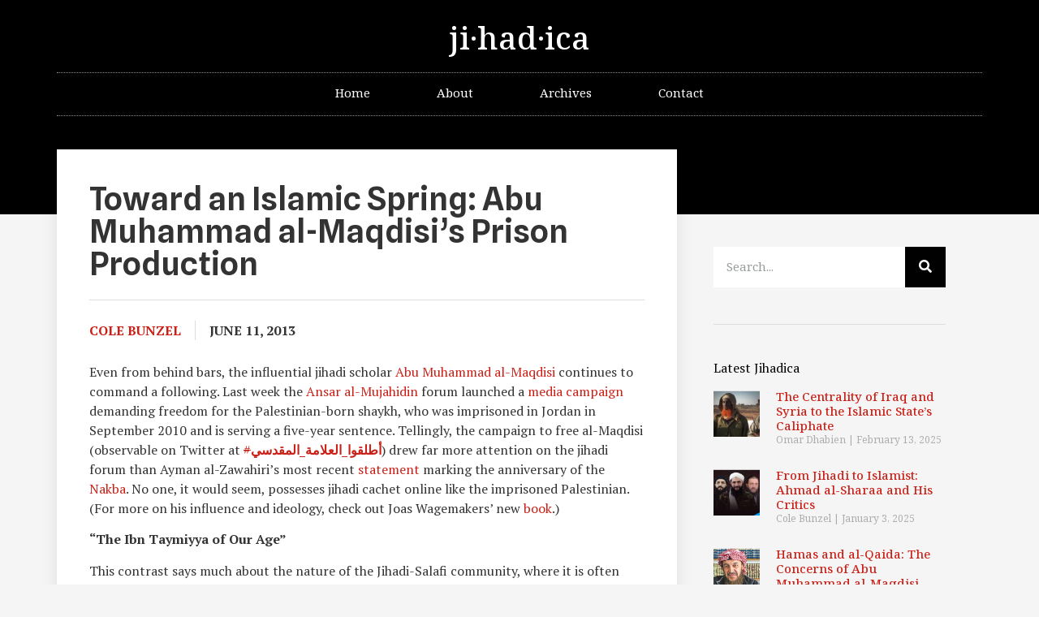

--- FILE ---
content_type: text/html; charset=UTF-8
request_url: https://www.jihadica.com/toward-an-islamic-spring-abu-muhammad-al-maqdisi%E2%80%99s-prison-production/
body_size: 23583
content:
<!doctype html>
<html lang="en-US">
<head>
	<meta charset="UTF-8">
		<meta name="viewport" content="width=device-width, initial-scale=1">
	<link rel="profile" href="https://gmpg.org/xfn/11">
	<!--||  JM Twitter Cards by jmau111 v12  ||-->
<meta name="twitter:card" content="summary">
<meta name="twitter:creator" content="@jihadica">
<!-- [(-_-)@ site: Missing critical option ! @(-_-)] -->
<meta property="og:title" content="Toward an Islamic Spring: Abu Muhammad al-Maqdisi’s Prison Production">
<meta property="og:description" content="Even from behind bars, the influential jihadi scholar Abu Muhammad al-Maqdisi continues to command a following. Last week the Ansar al-Mujahidin forum launched a media campaign demanding freedom for t">
<meta property="og:image" content="http://www.jihadica.com/wp-content/uploads/2022/04/siteicon1.jpg">
<!--||  /JM Twitter Cards by jmau111 v12  ||-->
<title>Toward an Islamic Spring: Abu Muhammad al-Maqdisi’s Prison Production &#8211; jihadica</title>
<meta name='robots' content='max-image-preview:large' />
<link rel='dns-prefetch' href='//www.googletagmanager.com' />
<link rel='dns-prefetch' href='//s.w.org' />
<link rel="alternate" type="application/rss+xml" title="jihadica &raquo; Feed" href="https://www.jihadica.com/feed/" />
<link rel="alternate" type="application/rss+xml" title="jihadica &raquo; Comments Feed" href="https://www.jihadica.com/comments/feed/" />
<link rel="alternate" type="application/rss+xml" title="jihadica &raquo; Toward an Islamic Spring: Abu Muhammad al-Maqdisi’s Prison Production Comments Feed" href="https://www.jihadica.com/toward-an-islamic-spring-abu-muhammad-al-maqdisi%e2%80%99s-prison-production/feed/" />
<script type="text/javascript">
window._wpemojiSettings = {"baseUrl":"https:\/\/s.w.org\/images\/core\/emoji\/13.1.0\/72x72\/","ext":".png","svgUrl":"https:\/\/s.w.org\/images\/core\/emoji\/13.1.0\/svg\/","svgExt":".svg","source":{"concatemoji":"https:\/\/www.jihadica.com\/wp-includes\/js\/wp-emoji-release.min.js?ver=5.9.12"}};
/*! This file is auto-generated */
!function(e,a,t){var n,r,o,i=a.createElement("canvas"),p=i.getContext&&i.getContext("2d");function s(e,t){var a=String.fromCharCode;p.clearRect(0,0,i.width,i.height),p.fillText(a.apply(this,e),0,0);e=i.toDataURL();return p.clearRect(0,0,i.width,i.height),p.fillText(a.apply(this,t),0,0),e===i.toDataURL()}function c(e){var t=a.createElement("script");t.src=e,t.defer=t.type="text/javascript",a.getElementsByTagName("head")[0].appendChild(t)}for(o=Array("flag","emoji"),t.supports={everything:!0,everythingExceptFlag:!0},r=0;r<o.length;r++)t.supports[o[r]]=function(e){if(!p||!p.fillText)return!1;switch(p.textBaseline="top",p.font="600 32px Arial",e){case"flag":return s([127987,65039,8205,9895,65039],[127987,65039,8203,9895,65039])?!1:!s([55356,56826,55356,56819],[55356,56826,8203,55356,56819])&&!s([55356,57332,56128,56423,56128,56418,56128,56421,56128,56430,56128,56423,56128,56447],[55356,57332,8203,56128,56423,8203,56128,56418,8203,56128,56421,8203,56128,56430,8203,56128,56423,8203,56128,56447]);case"emoji":return!s([10084,65039,8205,55357,56613],[10084,65039,8203,55357,56613])}return!1}(o[r]),t.supports.everything=t.supports.everything&&t.supports[o[r]],"flag"!==o[r]&&(t.supports.everythingExceptFlag=t.supports.everythingExceptFlag&&t.supports[o[r]]);t.supports.everythingExceptFlag=t.supports.everythingExceptFlag&&!t.supports.flag,t.DOMReady=!1,t.readyCallback=function(){t.DOMReady=!0},t.supports.everything||(n=function(){t.readyCallback()},a.addEventListener?(a.addEventListener("DOMContentLoaded",n,!1),e.addEventListener("load",n,!1)):(e.attachEvent("onload",n),a.attachEvent("onreadystatechange",function(){"complete"===a.readyState&&t.readyCallback()})),(n=t.source||{}).concatemoji?c(n.concatemoji):n.wpemoji&&n.twemoji&&(c(n.twemoji),c(n.wpemoji)))}(window,document,window._wpemojiSettings);
</script>
<style type="text/css">
img.wp-smiley,
img.emoji {
	display: inline !important;
	border: none !important;
	box-shadow: none !important;
	height: 1em !important;
	width: 1em !important;
	margin: 0 0.07em !important;
	vertical-align: -0.1em !important;
	background: none !important;
	padding: 0 !important;
}
</style>
	<link rel='stylesheet' id='pt-cv-public-style-css'  href='https://www.jihadica.com/wp-content/plugins/content-views-query-and-display-post-page/public/assets/css/cv.css?ver=2.4.0.5' type='text/css' media='all' />
<link rel='stylesheet' id='wp-block-library-css'  href='https://www.jihadica.com/wp-includes/css/dist/block-library/style.min.css?ver=5.9.12' type='text/css' media='all' />
<style id='global-styles-inline-css' type='text/css'>
body{--wp--preset--color--black: #000000;--wp--preset--color--cyan-bluish-gray: #abb8c3;--wp--preset--color--white: #ffffff;--wp--preset--color--pale-pink: #f78da7;--wp--preset--color--vivid-red: #cf2e2e;--wp--preset--color--luminous-vivid-orange: #ff6900;--wp--preset--color--luminous-vivid-amber: #fcb900;--wp--preset--color--light-green-cyan: #7bdcb5;--wp--preset--color--vivid-green-cyan: #00d084;--wp--preset--color--pale-cyan-blue: #8ed1fc;--wp--preset--color--vivid-cyan-blue: #0693e3;--wp--preset--color--vivid-purple: #9b51e0;--wp--preset--gradient--vivid-cyan-blue-to-vivid-purple: linear-gradient(135deg,rgba(6,147,227,1) 0%,rgb(155,81,224) 100%);--wp--preset--gradient--light-green-cyan-to-vivid-green-cyan: linear-gradient(135deg,rgb(122,220,180) 0%,rgb(0,208,130) 100%);--wp--preset--gradient--luminous-vivid-amber-to-luminous-vivid-orange: linear-gradient(135deg,rgba(252,185,0,1) 0%,rgba(255,105,0,1) 100%);--wp--preset--gradient--luminous-vivid-orange-to-vivid-red: linear-gradient(135deg,rgba(255,105,0,1) 0%,rgb(207,46,46) 100%);--wp--preset--gradient--very-light-gray-to-cyan-bluish-gray: linear-gradient(135deg,rgb(238,238,238) 0%,rgb(169,184,195) 100%);--wp--preset--gradient--cool-to-warm-spectrum: linear-gradient(135deg,rgb(74,234,220) 0%,rgb(151,120,209) 20%,rgb(207,42,186) 40%,rgb(238,44,130) 60%,rgb(251,105,98) 80%,rgb(254,248,76) 100%);--wp--preset--gradient--blush-light-purple: linear-gradient(135deg,rgb(255,206,236) 0%,rgb(152,150,240) 100%);--wp--preset--gradient--blush-bordeaux: linear-gradient(135deg,rgb(254,205,165) 0%,rgb(254,45,45) 50%,rgb(107,0,62) 100%);--wp--preset--gradient--luminous-dusk: linear-gradient(135deg,rgb(255,203,112) 0%,rgb(199,81,192) 50%,rgb(65,88,208) 100%);--wp--preset--gradient--pale-ocean: linear-gradient(135deg,rgb(255,245,203) 0%,rgb(182,227,212) 50%,rgb(51,167,181) 100%);--wp--preset--gradient--electric-grass: linear-gradient(135deg,rgb(202,248,128) 0%,rgb(113,206,126) 100%);--wp--preset--gradient--midnight: linear-gradient(135deg,rgb(2,3,129) 0%,rgb(40,116,252) 100%);--wp--preset--duotone--dark-grayscale: url('#wp-duotone-dark-grayscale');--wp--preset--duotone--grayscale: url('#wp-duotone-grayscale');--wp--preset--duotone--purple-yellow: url('#wp-duotone-purple-yellow');--wp--preset--duotone--blue-red: url('#wp-duotone-blue-red');--wp--preset--duotone--midnight: url('#wp-duotone-midnight');--wp--preset--duotone--magenta-yellow: url('#wp-duotone-magenta-yellow');--wp--preset--duotone--purple-green: url('#wp-duotone-purple-green');--wp--preset--duotone--blue-orange: url('#wp-duotone-blue-orange');--wp--preset--font-size--small: 13px;--wp--preset--font-size--medium: 20px;--wp--preset--font-size--large: 36px;--wp--preset--font-size--x-large: 42px;}.has-black-color{color: var(--wp--preset--color--black) !important;}.has-cyan-bluish-gray-color{color: var(--wp--preset--color--cyan-bluish-gray) !important;}.has-white-color{color: var(--wp--preset--color--white) !important;}.has-pale-pink-color{color: var(--wp--preset--color--pale-pink) !important;}.has-vivid-red-color{color: var(--wp--preset--color--vivid-red) !important;}.has-luminous-vivid-orange-color{color: var(--wp--preset--color--luminous-vivid-orange) !important;}.has-luminous-vivid-amber-color{color: var(--wp--preset--color--luminous-vivid-amber) !important;}.has-light-green-cyan-color{color: var(--wp--preset--color--light-green-cyan) !important;}.has-vivid-green-cyan-color{color: var(--wp--preset--color--vivid-green-cyan) !important;}.has-pale-cyan-blue-color{color: var(--wp--preset--color--pale-cyan-blue) !important;}.has-vivid-cyan-blue-color{color: var(--wp--preset--color--vivid-cyan-blue) !important;}.has-vivid-purple-color{color: var(--wp--preset--color--vivid-purple) !important;}.has-black-background-color{background-color: var(--wp--preset--color--black) !important;}.has-cyan-bluish-gray-background-color{background-color: var(--wp--preset--color--cyan-bluish-gray) !important;}.has-white-background-color{background-color: var(--wp--preset--color--white) !important;}.has-pale-pink-background-color{background-color: var(--wp--preset--color--pale-pink) !important;}.has-vivid-red-background-color{background-color: var(--wp--preset--color--vivid-red) !important;}.has-luminous-vivid-orange-background-color{background-color: var(--wp--preset--color--luminous-vivid-orange) !important;}.has-luminous-vivid-amber-background-color{background-color: var(--wp--preset--color--luminous-vivid-amber) !important;}.has-light-green-cyan-background-color{background-color: var(--wp--preset--color--light-green-cyan) !important;}.has-vivid-green-cyan-background-color{background-color: var(--wp--preset--color--vivid-green-cyan) !important;}.has-pale-cyan-blue-background-color{background-color: var(--wp--preset--color--pale-cyan-blue) !important;}.has-vivid-cyan-blue-background-color{background-color: var(--wp--preset--color--vivid-cyan-blue) !important;}.has-vivid-purple-background-color{background-color: var(--wp--preset--color--vivid-purple) !important;}.has-black-border-color{border-color: var(--wp--preset--color--black) !important;}.has-cyan-bluish-gray-border-color{border-color: var(--wp--preset--color--cyan-bluish-gray) !important;}.has-white-border-color{border-color: var(--wp--preset--color--white) !important;}.has-pale-pink-border-color{border-color: var(--wp--preset--color--pale-pink) !important;}.has-vivid-red-border-color{border-color: var(--wp--preset--color--vivid-red) !important;}.has-luminous-vivid-orange-border-color{border-color: var(--wp--preset--color--luminous-vivid-orange) !important;}.has-luminous-vivid-amber-border-color{border-color: var(--wp--preset--color--luminous-vivid-amber) !important;}.has-light-green-cyan-border-color{border-color: var(--wp--preset--color--light-green-cyan) !important;}.has-vivid-green-cyan-border-color{border-color: var(--wp--preset--color--vivid-green-cyan) !important;}.has-pale-cyan-blue-border-color{border-color: var(--wp--preset--color--pale-cyan-blue) !important;}.has-vivid-cyan-blue-border-color{border-color: var(--wp--preset--color--vivid-cyan-blue) !important;}.has-vivid-purple-border-color{border-color: var(--wp--preset--color--vivid-purple) !important;}.has-vivid-cyan-blue-to-vivid-purple-gradient-background{background: var(--wp--preset--gradient--vivid-cyan-blue-to-vivid-purple) !important;}.has-light-green-cyan-to-vivid-green-cyan-gradient-background{background: var(--wp--preset--gradient--light-green-cyan-to-vivid-green-cyan) !important;}.has-luminous-vivid-amber-to-luminous-vivid-orange-gradient-background{background: var(--wp--preset--gradient--luminous-vivid-amber-to-luminous-vivid-orange) !important;}.has-luminous-vivid-orange-to-vivid-red-gradient-background{background: var(--wp--preset--gradient--luminous-vivid-orange-to-vivid-red) !important;}.has-very-light-gray-to-cyan-bluish-gray-gradient-background{background: var(--wp--preset--gradient--very-light-gray-to-cyan-bluish-gray) !important;}.has-cool-to-warm-spectrum-gradient-background{background: var(--wp--preset--gradient--cool-to-warm-spectrum) !important;}.has-blush-light-purple-gradient-background{background: var(--wp--preset--gradient--blush-light-purple) !important;}.has-blush-bordeaux-gradient-background{background: var(--wp--preset--gradient--blush-bordeaux) !important;}.has-luminous-dusk-gradient-background{background: var(--wp--preset--gradient--luminous-dusk) !important;}.has-pale-ocean-gradient-background{background: var(--wp--preset--gradient--pale-ocean) !important;}.has-electric-grass-gradient-background{background: var(--wp--preset--gradient--electric-grass) !important;}.has-midnight-gradient-background{background: var(--wp--preset--gradient--midnight) !important;}.has-small-font-size{font-size: var(--wp--preset--font-size--small) !important;}.has-medium-font-size{font-size: var(--wp--preset--font-size--medium) !important;}.has-large-font-size{font-size: var(--wp--preset--font-size--large) !important;}.has-x-large-font-size{font-size: var(--wp--preset--font-size--x-large) !important;}
</style>
<link rel='stylesheet' id='apw-style-css'  href='https://www.jihadica.com/wp-content/plugins/authors-posts-widget/css/style.css?ver=5.9.12' type='text/css' media='all' />
<link rel='stylesheet' id='st-widget-css'  href='https://www.jihadica.com/wp-content/plugins/share-this/css/style.css?ver=5.9.12' type='text/css' media='all' />
<link rel='stylesheet' id='b0c5a4052-css'  href='https://www.jihadica.com/wp-content/uploads/essential-addons-elementor/b0c5a4052.min.css?ver=1769067344' type='text/css' media='all' />
<link rel='stylesheet' id='hello-elementor-css'  href='https://www.jihadica.com/wp-content/themes/hello-elementor/style.min.css?ver=2.5.0' type='text/css' media='all' />
<link rel='stylesheet' id='hello-elementor-theme-style-css'  href='https://www.jihadica.com/wp-content/themes/hello-elementor/theme.min.css?ver=2.5.0' type='text/css' media='all' />
<link rel='stylesheet' id='elementor-frontend-css'  href='https://www.jihadica.com/wp-content/plugins/elementor/assets/css/frontend-lite.min.css?ver=3.6.4' type='text/css' media='all' />
<link rel='stylesheet' id='elementor-post-4314-css'  href='https://www.jihadica.com/wp-content/uploads/elementor/css/post-4314.css?ver=1651181830' type='text/css' media='all' />
<link rel='stylesheet' id='elementor-icons-css'  href='https://www.jihadica.com/wp-content/plugins/elementor/assets/lib/eicons/css/elementor-icons.min.css?ver=5.15.0' type='text/css' media='all' />
<style id='elementor-icons-inline-css' type='text/css'>

		.elementor-add-new-section .elementor-add-templately-promo-button{
            background-color: #5d4fff;
            background-image: url(https://www.jihadica.com/wp-content/plugins/essential-addons-for-elementor-lite/assets/admin/images/templately/logo-icon.svg);
            background-repeat: no-repeat;
            background-position: center center;
            margin-left: 5px;
            position: relative;
            bottom: 5px;
        }
</style>
<link rel='stylesheet' id='elementor-pro-css'  href='https://www.jihadica.com/wp-content/plugins/elementor-pro/assets/css/frontend-lite.min.css?ver=3.6.5' type='text/css' media='all' />
<link rel='stylesheet' id='elementor-post-4481-css'  href='https://www.jihadica.com/wp-content/uploads/elementor/css/post-4481.css?ver=1651181830' type='text/css' media='all' />
<link rel='stylesheet' id='elementor-post-4532-css'  href='https://www.jihadica.com/wp-content/uploads/elementor/css/post-4532.css?ver=1651181830' type='text/css' media='all' />
<link rel='stylesheet' id='elementor-post-4512-css'  href='https://www.jihadica.com/wp-content/uploads/elementor/css/post-4512.css?ver=1651181831' type='text/css' media='all' />
<link rel='stylesheet' id='google-fonts-1-css'  href='https://fonts.googleapis.com/css?family=Spline+Sans%3A100%2C100italic%2C200%2C200italic%2C300%2C300italic%2C400%2C400italic%2C500%2C500italic%2C600%2C600italic%2C700%2C700italic%2C800%2C800italic%2C900%2C900italic%7CPT+Serif%3A100%2C100italic%2C200%2C200italic%2C300%2C300italic%2C400%2C400italic%2C500%2C500italic%2C600%2C600italic%2C700%2C700italic%2C800%2C800italic%2C900%2C900italic%7CRoboto%3A100%2C100italic%2C200%2C200italic%2C300%2C300italic%2C400%2C400italic%2C500%2C500italic%2C600%2C600italic%2C700%2C700italic%2C800%2C800italic%2C900%2C900italic%7CNoto+Serif+Hebrew%3A100%2C100italic%2C200%2C200italic%2C300%2C300italic%2C400%2C400italic%2C500%2C500italic%2C600%2C600italic%2C700%2C700italic%2C800%2C800italic%2C900%2C900italic%7CMerriweather%3A100%2C100italic%2C200%2C200italic%2C300%2C300italic%2C400%2C400italic%2C500%2C500italic%2C600%2C600italic%2C700%2C700italic%2C800%2C800italic%2C900%2C900italic&#038;display=auto&#038;ver=5.9.12' type='text/css' media='all' />
<link rel='stylesheet' id='elementor-icons-shared-0-css'  href='https://www.jihadica.com/wp-content/plugins/elementor/assets/lib/font-awesome/css/fontawesome.min.css?ver=5.15.3' type='text/css' media='all' />
<link rel='stylesheet' id='elementor-icons-fa-solid-css'  href='https://www.jihadica.com/wp-content/plugins/elementor/assets/lib/font-awesome/css/solid.min.css?ver=5.15.3' type='text/css' media='all' />
<script type='text/javascript' src='https://www.jihadica.com/wp-includes/js/jquery/jquery.min.js?ver=3.6.0' id='jquery-core-js'></script>
<script type='text/javascript' src='https://www.jihadica.com/wp-includes/js/jquery/jquery-migrate.min.js?ver=3.3.2' id='jquery-migrate-js'></script>
<script type='text/javascript' src='https://www.jihadica.com/wp-content/plugins/authors-posts-widget/js/functions.js?ver=5.9.12' id='apw-script-js'></script>

<!-- Google Analytics snippet added by Site Kit -->
<script type='text/javascript' src='https://www.googletagmanager.com/gtag/js?id=UA-4259353-1' id='google_gtagjs-js' async></script>
<script type='text/javascript' id='google_gtagjs-js-after'>
window.dataLayer = window.dataLayer || [];function gtag(){dataLayer.push(arguments);}
gtag('set', 'linker', {"domains":["www.jihadica.com"]} );
gtag("js", new Date());
gtag("set", "developer_id.dZTNiMT", true);
gtag("config", "UA-4259353-1", {"anonymize_ip":true});
gtag("config", "G-98ED9YCN8Z");
</script>

<!-- End Google Analytics snippet added by Site Kit -->
<link rel="https://api.w.org/" href="https://www.jihadica.com/wp-json/" /><link rel="alternate" type="application/json" href="https://www.jihadica.com/wp-json/wp/v2/posts/1796" /><link rel="EditURI" type="application/rsd+xml" title="RSD" href="https://www.jihadica.com/xmlrpc.php?rsd" />
<link rel="wlwmanifest" type="application/wlwmanifest+xml" href="https://www.jihadica.com/wp-includes/wlwmanifest.xml" /> 
<meta name="generator" content="WordPress 5.9.12" />
<link rel="canonical" href="https://www.jihadica.com/toward-an-islamic-spring-abu-muhammad-al-maqdisi%e2%80%99s-prison-production/" />
<link rel='shortlink' href='https://www.jihadica.com/?p=1796' />
<link rel="alternate" type="application/json+oembed" href="https://www.jihadica.com/wp-json/oembed/1.0/embed?url=https%3A%2F%2Fwww.jihadica.com%2Ftoward-an-islamic-spring-abu-muhammad-al-maqdisi%25e2%2580%2599s-prison-production%2F" />
<link rel="alternate" type="text/xml+oembed" href="https://www.jihadica.com/wp-json/oembed/1.0/embed?url=https%3A%2F%2Fwww.jihadica.com%2Ftoward-an-islamic-spring-abu-muhammad-al-maqdisi%25e2%2580%2599s-prison-production%2F&#038;format=xml" />
<meta name="generator" content="Site Kit by Google 1.72.0" /><script charset="utf-8" type="text/javascript">var switchTo5x=true;</script><script charset="utf-8" type="text/javascript" id="st_insights_js" src="http://w.sharethis.com/button/buttons.js?publisher=adab62c7-0bc6-488f-832a-aab9e4abcf47&amp;product=sharethis-wordpress&amp;wordpress_version=5.9.2"></script><script type="text/javascript">stLight.options({publisher:'adab62c7-0bc6-488f-832a-aab9e4abcf47'});var st_type='wordpress5.9.2';</script><link rel="icon" href="https://www.jihadica.com/wp-content/uploads/2018/09/cropped-Screen-Shot-2018-09-21-at-1.21.36-PM-32x32.png" sizes="32x32" />
<link rel="icon" href="https://www.jihadica.com/wp-content/uploads/2018/09/cropped-Screen-Shot-2018-09-21-at-1.21.36-PM-192x192.png" sizes="192x192" />
<link rel="apple-touch-icon" href="https://www.jihadica.com/wp-content/uploads/2018/09/cropped-Screen-Shot-2018-09-21-at-1.21.36-PM-180x180.png" />
<meta name="msapplication-TileImage" content="https://www.jihadica.com/wp-content/uploads/2018/09/cropped-Screen-Shot-2018-09-21-at-1.21.36-PM-270x270.png" />
</head>
<body class="post-template-default single single-post postid-1796 single-format-standard wp-custom-logo elementor-default elementor-kit-4314 elementor-page-4512">

<svg xmlns="http://www.w3.org/2000/svg" viewBox="0 0 0 0" width="0" height="0" focusable="false" role="none" style="visibility: hidden; position: absolute; left: -9999px; overflow: hidden;" ><defs><filter id="wp-duotone-dark-grayscale"><feColorMatrix color-interpolation-filters="sRGB" type="matrix" values=" .299 .587 .114 0 0 .299 .587 .114 0 0 .299 .587 .114 0 0 .299 .587 .114 0 0 " /><feComponentTransfer color-interpolation-filters="sRGB" ><feFuncR type="table" tableValues="0 0.49803921568627" /><feFuncG type="table" tableValues="0 0.49803921568627" /><feFuncB type="table" tableValues="0 0.49803921568627" /><feFuncA type="table" tableValues="1 1" /></feComponentTransfer><feComposite in2="SourceGraphic" operator="in" /></filter></defs></svg><svg xmlns="http://www.w3.org/2000/svg" viewBox="0 0 0 0" width="0" height="0" focusable="false" role="none" style="visibility: hidden; position: absolute; left: -9999px; overflow: hidden;" ><defs><filter id="wp-duotone-grayscale"><feColorMatrix color-interpolation-filters="sRGB" type="matrix" values=" .299 .587 .114 0 0 .299 .587 .114 0 0 .299 .587 .114 0 0 .299 .587 .114 0 0 " /><feComponentTransfer color-interpolation-filters="sRGB" ><feFuncR type="table" tableValues="0 1" /><feFuncG type="table" tableValues="0 1" /><feFuncB type="table" tableValues="0 1" /><feFuncA type="table" tableValues="1 1" /></feComponentTransfer><feComposite in2="SourceGraphic" operator="in" /></filter></defs></svg><svg xmlns="http://www.w3.org/2000/svg" viewBox="0 0 0 0" width="0" height="0" focusable="false" role="none" style="visibility: hidden; position: absolute; left: -9999px; overflow: hidden;" ><defs><filter id="wp-duotone-purple-yellow"><feColorMatrix color-interpolation-filters="sRGB" type="matrix" values=" .299 .587 .114 0 0 .299 .587 .114 0 0 .299 .587 .114 0 0 .299 .587 .114 0 0 " /><feComponentTransfer color-interpolation-filters="sRGB" ><feFuncR type="table" tableValues="0.54901960784314 0.98823529411765" /><feFuncG type="table" tableValues="0 1" /><feFuncB type="table" tableValues="0.71764705882353 0.25490196078431" /><feFuncA type="table" tableValues="1 1" /></feComponentTransfer><feComposite in2="SourceGraphic" operator="in" /></filter></defs></svg><svg xmlns="http://www.w3.org/2000/svg" viewBox="0 0 0 0" width="0" height="0" focusable="false" role="none" style="visibility: hidden; position: absolute; left: -9999px; overflow: hidden;" ><defs><filter id="wp-duotone-blue-red"><feColorMatrix color-interpolation-filters="sRGB" type="matrix" values=" .299 .587 .114 0 0 .299 .587 .114 0 0 .299 .587 .114 0 0 .299 .587 .114 0 0 " /><feComponentTransfer color-interpolation-filters="sRGB" ><feFuncR type="table" tableValues="0 1" /><feFuncG type="table" tableValues="0 0.27843137254902" /><feFuncB type="table" tableValues="0.5921568627451 0.27843137254902" /><feFuncA type="table" tableValues="1 1" /></feComponentTransfer><feComposite in2="SourceGraphic" operator="in" /></filter></defs></svg><svg xmlns="http://www.w3.org/2000/svg" viewBox="0 0 0 0" width="0" height="0" focusable="false" role="none" style="visibility: hidden; position: absolute; left: -9999px; overflow: hidden;" ><defs><filter id="wp-duotone-midnight"><feColorMatrix color-interpolation-filters="sRGB" type="matrix" values=" .299 .587 .114 0 0 .299 .587 .114 0 0 .299 .587 .114 0 0 .299 .587 .114 0 0 " /><feComponentTransfer color-interpolation-filters="sRGB" ><feFuncR type="table" tableValues="0 0" /><feFuncG type="table" tableValues="0 0.64705882352941" /><feFuncB type="table" tableValues="0 1" /><feFuncA type="table" tableValues="1 1" /></feComponentTransfer><feComposite in2="SourceGraphic" operator="in" /></filter></defs></svg><svg xmlns="http://www.w3.org/2000/svg" viewBox="0 0 0 0" width="0" height="0" focusable="false" role="none" style="visibility: hidden; position: absolute; left: -9999px; overflow: hidden;" ><defs><filter id="wp-duotone-magenta-yellow"><feColorMatrix color-interpolation-filters="sRGB" type="matrix" values=" .299 .587 .114 0 0 .299 .587 .114 0 0 .299 .587 .114 0 0 .299 .587 .114 0 0 " /><feComponentTransfer color-interpolation-filters="sRGB" ><feFuncR type="table" tableValues="0.78039215686275 1" /><feFuncG type="table" tableValues="0 0.94901960784314" /><feFuncB type="table" tableValues="0.35294117647059 0.47058823529412" /><feFuncA type="table" tableValues="1 1" /></feComponentTransfer><feComposite in2="SourceGraphic" operator="in" /></filter></defs></svg><svg xmlns="http://www.w3.org/2000/svg" viewBox="0 0 0 0" width="0" height="0" focusable="false" role="none" style="visibility: hidden; position: absolute; left: -9999px; overflow: hidden;" ><defs><filter id="wp-duotone-purple-green"><feColorMatrix color-interpolation-filters="sRGB" type="matrix" values=" .299 .587 .114 0 0 .299 .587 .114 0 0 .299 .587 .114 0 0 .299 .587 .114 0 0 " /><feComponentTransfer color-interpolation-filters="sRGB" ><feFuncR type="table" tableValues="0.65098039215686 0.40392156862745" /><feFuncG type="table" tableValues="0 1" /><feFuncB type="table" tableValues="0.44705882352941 0.4" /><feFuncA type="table" tableValues="1 1" /></feComponentTransfer><feComposite in2="SourceGraphic" operator="in" /></filter></defs></svg><svg xmlns="http://www.w3.org/2000/svg" viewBox="0 0 0 0" width="0" height="0" focusable="false" role="none" style="visibility: hidden; position: absolute; left: -9999px; overflow: hidden;" ><defs><filter id="wp-duotone-blue-orange"><feColorMatrix color-interpolation-filters="sRGB" type="matrix" values=" .299 .587 .114 0 0 .299 .587 .114 0 0 .299 .587 .114 0 0 .299 .587 .114 0 0 " /><feComponentTransfer color-interpolation-filters="sRGB" ><feFuncR type="table" tableValues="0.098039215686275 1" /><feFuncG type="table" tableValues="0 0.66274509803922" /><feFuncB type="table" tableValues="0.84705882352941 0.41960784313725" /><feFuncA type="table" tableValues="1 1" /></feComponentTransfer><feComposite in2="SourceGraphic" operator="in" /></filter></defs></svg>		<div data-elementor-type="header" data-elementor-id="4481" class="elementor elementor-4481 elementor-location-header">
								<section class="elementor-section elementor-top-section elementor-element elementor-element-ce9f79d elementor-section-boxed elementor-section-height-default elementor-section-height-default" data-id="ce9f79d" data-element_type="section" data-settings="{&quot;background_background&quot;:&quot;classic&quot;}">
						<div class="elementor-container elementor-column-gap-default">
					<div class="elementor-column elementor-col-100 elementor-top-column elementor-element elementor-element-2f0abe8" data-id="2f0abe8" data-element_type="column">
			<div class="elementor-widget-wrap elementor-element-populated">
								<div class="elementor-element elementor-element-5f1fc77 elementor-widget elementor-widget-spacer" data-id="5f1fc77" data-element_type="widget" data-widget_type="spacer.default">
				<div class="elementor-widget-container">
			<style>/*! elementor - v3.6.4 - 13-04-2022 */
.e-container.e-container--row .elementor-spacer-inner{width:var(--spacer-size)}.e-container.e-container--column .elementor-spacer-inner,.elementor-column .elementor-spacer-inner{height:var(--spacer-size)}</style>		<div class="elementor-spacer">
			<div class="elementor-spacer-inner"></div>
		</div>
				</div>
				</div>
					</div>
		</div>
							</div>
		</section>
				<section class="elementor-section elementor-top-section elementor-element elementor-element-33712579 elementor-section-content-middle elementor-section-boxed elementor-section-height-default elementor-section-height-default" data-id="33712579" data-element_type="section" data-settings="{&quot;background_background&quot;:&quot;classic&quot;}">
						<div class="elementor-container elementor-column-gap-no">
					<div class="elementor-column elementor-col-100 elementor-top-column elementor-element elementor-element-584b7fb6" data-id="584b7fb6" data-element_type="column" data-settings="{&quot;background_background&quot;:&quot;classic&quot;}">
			<div class="elementor-widget-wrap elementor-element-populated">
								<div class="elementor-element elementor-element-7703400 elementor-widget elementor-widget-heading" data-id="7703400" data-element_type="widget" data-widget_type="heading.default">
				<div class="elementor-widget-container">
			<style>/*! elementor - v3.6.4 - 13-04-2022 */
.elementor-heading-title{padding:0;margin:0;line-height:1}.elementor-widget-heading .elementor-heading-title[class*=elementor-size-]>a{color:inherit;font-size:inherit;line-height:inherit}.elementor-widget-heading .elementor-heading-title.elementor-size-small{font-size:15px}.elementor-widget-heading .elementor-heading-title.elementor-size-medium{font-size:19px}.elementor-widget-heading .elementor-heading-title.elementor-size-large{font-size:29px}.elementor-widget-heading .elementor-heading-title.elementor-size-xl{font-size:39px}.elementor-widget-heading .elementor-heading-title.elementor-size-xxl{font-size:59px}</style><h2 class="elementor-heading-title elementor-size-default"><a href="https://www.jihadica.com">ji·had·ica</a></h2>		</div>
				</div>
				<div class="elementor-element elementor-element-26f0b655 elementor-nav-menu__align-center elementor-nav-menu--dropdown-mobile elementor-nav-menu__text-align-aside elementor-nav-menu--toggle elementor-nav-menu--burger elementor-widget elementor-widget-nav-menu" data-id="26f0b655" data-element_type="widget" data-settings="{&quot;layout&quot;:&quot;horizontal&quot;,&quot;submenu_icon&quot;:{&quot;value&quot;:&quot;&lt;i class=\&quot;fas fa-caret-down\&quot;&gt;&lt;\/i&gt;&quot;,&quot;library&quot;:&quot;fa-solid&quot;},&quot;toggle&quot;:&quot;burger&quot;}" data-widget_type="nav-menu.default">
				<div class="elementor-widget-container">
			<link rel="stylesheet" href="https://www.jihadica.com/wp-content/plugins/elementor-pro/assets/css/widget-nav-menu.min.css">			<nav migration_allowed="1" migrated="0" role="navigation" class="elementor-nav-menu--main elementor-nav-menu__container elementor-nav-menu--layout-horizontal e--pointer-underline e--animation-drop-in">
				<ul id="menu-1-26f0b655" class="elementor-nav-menu"><li class="menu-item menu-item-type-custom menu-item-object-custom menu-item-home menu-item-3555"><a href="https://www.jihadica.com" class="elementor-item">Home</a></li>
<li class="menu-item menu-item-type-post_type menu-item-object-page menu-item-3556"><a href="https://www.jihadica.com/about/" class="elementor-item">About</a></li>
<li class="menu-item menu-item-type-post_type menu-item-object-page menu-item-4793"><a href="https://www.jihadica.com/archives/" class="elementor-item">Archives</a></li>
<li class="menu-item menu-item-type-post_type menu-item-object-page menu-item-3558"><a href="https://www.jihadica.com/contact/" class="elementor-item">Contact</a></li>
</ul>			</nav>
					<div class="elementor-menu-toggle" role="button" tabindex="0" aria-label="Menu Toggle" aria-expanded="false">
			<i aria-hidden="true" role="presentation" class="elementor-menu-toggle__icon--open eicon-menu-bar"></i><i aria-hidden="true" role="presentation" class="elementor-menu-toggle__icon--close eicon-close"></i>			<span class="elementor-screen-only">Menu</span>
		</div>
			<nav class="elementor-nav-menu--dropdown elementor-nav-menu__container" role="navigation" aria-hidden="true">
				<ul id="menu-2-26f0b655" class="elementor-nav-menu"><li class="menu-item menu-item-type-custom menu-item-object-custom menu-item-home menu-item-3555"><a href="https://www.jihadica.com" class="elementor-item" tabindex="-1">Home</a></li>
<li class="menu-item menu-item-type-post_type menu-item-object-page menu-item-3556"><a href="https://www.jihadica.com/about/" class="elementor-item" tabindex="-1">About</a></li>
<li class="menu-item menu-item-type-post_type menu-item-object-page menu-item-4793"><a href="https://www.jihadica.com/archives/" class="elementor-item" tabindex="-1">Archives</a></li>
<li class="menu-item menu-item-type-post_type menu-item-object-page menu-item-3558"><a href="https://www.jihadica.com/contact/" class="elementor-item" tabindex="-1">Contact</a></li>
</ul>			</nav>
				</div>
				</div>
					</div>
		</div>
							</div>
		</section>
						</div>
				<div data-elementor-type="single-post" data-elementor-id="4512" class="elementor elementor-4512 elementor-location-single post-1796 post type-post status-publish format-standard hentry category-ideological-trends">
								<section class="elementor-section elementor-top-section elementor-element elementor-element-12fb4eca elementor-hidden-tablet elementor-section-boxed elementor-section-height-default elementor-section-height-default" data-id="12fb4eca" data-element_type="section" data-settings="{&quot;background_background&quot;:&quot;classic&quot;}">
						<div class="elementor-container elementor-column-gap-default">
					<div class="elementor-column elementor-col-100 elementor-top-column elementor-element elementor-element-125ca508" data-id="125ca508" data-element_type="column">
			<div class="elementor-widget-wrap">
									</div>
		</div>
							</div>
		</section>
				<section class="elementor-section elementor-top-section elementor-element elementor-element-6b4606d1 elementor-section-boxed elementor-section-height-default elementor-section-height-default" data-id="6b4606d1" data-element_type="section">
						<div class="elementor-container elementor-column-gap-default">
					<div class="elementor-column elementor-col-50 elementor-top-column elementor-element elementor-element-10dfb1da" data-id="10dfb1da" data-element_type="column" data-settings="{&quot;background_background&quot;:&quot;classic&quot;}">
			<div class="elementor-widget-wrap elementor-element-populated">
								<div class="elementor-element elementor-element-770fe68 elementor-widget elementor-widget-theme-post-title elementor-page-title elementor-widget-heading" data-id="770fe68" data-element_type="widget" data-widget_type="theme-post-title.default">
				<div class="elementor-widget-container">
			<h1 class="elementor-heading-title elementor-size-default">Toward an Islamic Spring: Abu Muhammad al-Maqdisi’s Prison Production</h1>		</div>
				</div>
				<div class="elementor-element elementor-element-1efd32e elementor-widget-divider--view-line elementor-widget elementor-widget-divider" data-id="1efd32e" data-element_type="widget" data-widget_type="divider.default">
				<div class="elementor-widget-container">
			<style>/*! elementor - v3.6.4 - 13-04-2022 */
.elementor-widget-divider{--divider-border-style:none;--divider-border-width:1px;--divider-color:#2c2c2c;--divider-icon-size:20px;--divider-element-spacing:10px;--divider-pattern-height:24px;--divider-pattern-size:20px;--divider-pattern-url:none;--divider-pattern-repeat:repeat-x}.elementor-widget-divider .elementor-divider{display:-webkit-box;display:-ms-flexbox;display:flex}.elementor-widget-divider .elementor-divider__text{font-size:15px;line-height:1;max-width:95%}.elementor-widget-divider .elementor-divider__element{margin:0 var(--divider-element-spacing);-ms-flex-negative:0;flex-shrink:0}.elementor-widget-divider .elementor-icon{font-size:var(--divider-icon-size)}.elementor-widget-divider .elementor-divider-separator{display:-webkit-box;display:-ms-flexbox;display:flex;margin:0;direction:ltr}.elementor-widget-divider--view-line_icon .elementor-divider-separator,.elementor-widget-divider--view-line_text .elementor-divider-separator{-webkit-box-align:center;-ms-flex-align:center;align-items:center}.elementor-widget-divider--view-line_icon .elementor-divider-separator:after,.elementor-widget-divider--view-line_icon .elementor-divider-separator:before,.elementor-widget-divider--view-line_text .elementor-divider-separator:after,.elementor-widget-divider--view-line_text .elementor-divider-separator:before{display:block;content:"";border-bottom:0;-webkit-box-flex:1;-ms-flex-positive:1;flex-grow:1;border-top:var(--divider-border-width) var(--divider-border-style) var(--divider-color)}.elementor-widget-divider--element-align-left .elementor-divider .elementor-divider-separator>.elementor-divider__svg:first-of-type{-webkit-box-flex:0;-ms-flex-positive:0;flex-grow:0;-ms-flex-negative:100;flex-shrink:100}.elementor-widget-divider--element-align-left .elementor-divider-separator:before{content:none}.elementor-widget-divider--element-align-left .elementor-divider__element{margin-left:0}.elementor-widget-divider--element-align-right .elementor-divider .elementor-divider-separator>.elementor-divider__svg:last-of-type{-webkit-box-flex:0;-ms-flex-positive:0;flex-grow:0;-ms-flex-negative:100;flex-shrink:100}.elementor-widget-divider--element-align-right .elementor-divider-separator:after{content:none}.elementor-widget-divider--element-align-right .elementor-divider__element{margin-right:0}.elementor-widget-divider:not(.elementor-widget-divider--view-line_text):not(.elementor-widget-divider--view-line_icon) .elementor-divider-separator{border-top:var(--divider-border-width) var(--divider-border-style) var(--divider-color)}.elementor-widget-divider--separator-type-pattern{--divider-border-style:none}.elementor-widget-divider--separator-type-pattern.elementor-widget-divider--view-line .elementor-divider-separator,.elementor-widget-divider--separator-type-pattern:not(.elementor-widget-divider--view-line) .elementor-divider-separator:after,.elementor-widget-divider--separator-type-pattern:not(.elementor-widget-divider--view-line) .elementor-divider-separator:before,.elementor-widget-divider--separator-type-pattern:not([class*=elementor-widget-divider--view]) .elementor-divider-separator{width:100%;min-height:var(--divider-pattern-height);-webkit-mask-size:var(--divider-pattern-size) 100%;mask-size:var(--divider-pattern-size) 100%;-webkit-mask-repeat:var(--divider-pattern-repeat);mask-repeat:var(--divider-pattern-repeat);background-color:var(--divider-color);-webkit-mask-image:var(--divider-pattern-url);mask-image:var(--divider-pattern-url)}.elementor-widget-divider--no-spacing{--divider-pattern-size:auto}.elementor-widget-divider--bg-round{--divider-pattern-repeat:round}.rtl .elementor-widget-divider .elementor-divider__text{direction:rtl}</style>		<div class="elementor-divider">
			<span class="elementor-divider-separator">
						</span>
		</div>
				</div>
				</div>
				<div class="elementor-element elementor-element-97acc73 elementor-align-left elementor-widget elementor-widget-post-info" data-id="97acc73" data-element_type="widget" data-widget_type="post-info.default">
				<div class="elementor-widget-container">
			<link rel="stylesheet" href="https://www.jihadica.com/wp-content/plugins/elementor/assets/css/widget-icon-list.min.css"><link rel="stylesheet" href="https://www.jihadica.com/wp-content/plugins/elementor-pro/assets/css/widget-theme-elements.min.css">		<ul class="elementor-inline-items elementor-icon-list-items elementor-post-info">
								<li class="elementor-icon-list-item elementor-repeater-item-53488d7 elementor-inline-item" itemprop="author">
						<a href="https://www.jihadica.com/author/cole-bunzel/">
														<span class="elementor-icon-list-text elementor-post-info__item elementor-post-info__item--type-author">
										Cole Bunzel					</span>
									</a>
				</li>
				<li class="elementor-icon-list-item elementor-repeater-item-033be98 elementor-inline-item" itemprop="datePublished">
													<span class="elementor-icon-list-text elementor-post-info__item elementor-post-info__item--type-date">
										June 11, 2013					</span>
								</li>
				</ul>
				</div>
				</div>
				<div class="elementor-element elementor-element-2ceb465b elementor-widget elementor-widget-theme-post-content" data-id="2ceb465b" data-element_type="widget" data-widget_type="theme-post-content.default">
				<div class="elementor-widget-container">
			<p>Even from behind bars, the influential jihadi scholar <a href="http://www.amazon.com/Quietist-Jihadi-Ideology-Influence-al-Maqdisi/dp/110760656X/ref=sr_1_1?ie=UTF8&amp;qid=1370553624&amp;sr=8-1&amp;keywords=wagemakers">Abu Muhammad al-Maqdisi</a> continues to command a following. Last week the <a href="http://www.as-ansar.com/vb/">Ansar al-Mujahidin</a> forum launched a <a href="http://www.as-ansar.com/vb/showthread.php?p=557305">media campaign</a> demanding freedom for the Palestinian-born shaykh, who was imprisoned in Jordan in September 2010 and is serving a five-year sentence. Tellingly, the campaign to free al-Maqdisi (observable on Twitter at <a href="https://twitter.com/search?q=%23%D8%A3%D8%B7%D9%84%D9%82%D9%88%D8%A7_%D8%A7%D9%84%D8%B9%D9%84%D8%A7%D9%85%D8%A9_%D8%A7%D9%84%D9%85%D9%82%D8%AF%D8%B3%D9%8A&amp;src=hash"><span style="text-decoration: line-through">#</span><strong>أطلقوا_العلامة_المقدسي</strong></a>) drew far more attention on the jihadi forum than Ayman al-Zawahiri’s most recent <a href="http://www.jihadica.com/wp-content/uploads/2013/06/%D8%A7%D9%84%D8%B3%D8%AD%D8%A7%D8%A8-%D9%83%D9%84%D9%85%D8%A9-%D8%A8%D8%B9%D9%86%D9%88%D8%A7%D9%86-%D8%AE%D9%85%D8%B3%D8%A9-%D9%88%D8%B3%D8%AA%D9%88%D9%86-%D8%B9%D8%A7%D9%85%D8%A7%D9%8B-%D8%B9%D9%84%D9%89-%D9%82%D9%8A%D8%A7%D9%85-%D8%AF%D9%88%D9%84%D8%A9-%D8%A7%D9%84%D8%A7%D8%AD%D8%AA%D9%84%D8%A7%D9%84-%D8%A7%D9%95%D8%B3%D8%B1%D8%A7%D9%8A%D9%94%D9%8A%D9%84-%D9%84%D9%84%D8%B4%D9%8A%D8%AE-%D8%A7%D9%94%D9%8A%D9%85%D9%86-%D8%A7%D9%84%D8%B8%D9%88%D8%A7%D9%87%D8%B1%D9%8A-%D8%B4%D8%A8%D9%83%D8%A9-%D8%A7%D9%94%D9%86%D8%B5%D8%A7%D8%B1-%D8%A7%D9%84%D9%85%D8%AC%D8%A7%D9%87%D8%AF%D9%8A%D9%86.pdf">statement</a> marking the anniversary of the <a href="http://en.wikipedia.org/wiki/Nakba_Day">Nakba</a>. No one, it would seem, possesses jihadi cachet online like the imprisoned Palestinian. (For more on his influence and ideology, check out Joas Wagemakers’ new <a href="http://www.amazon.com/Quietist-Jihadi-Ideology-Influence-al-Maqdisi/dp/110760656X">book</a>.)</p>
<p><strong>“The Ibn Taymiyya of Our Age”</strong></p>
<p>This contrast says much about the nature of the Jihadi-Salafi community, where it is often independent writers and thinkers—more than the al-Qaeda leadership itself—who chart the ideological course of the movement. Al-Zawahiri himself has acknowledged his debt to al-Maqdisi, <a href="http://www.tawhed.ws/dl?i=1502092h">describing</a> him as a “teeming ocean of knowledge and scholarship…and deep-rooted steadfastness in the face of the idolatrous rulers of the age.”</p>
<p>Even more flattering is a recent comparison with <a href="http://en.wikipedia.org/wiki/Ibn_Taymiyyah">Ibn Taymiyya</a> (d. 1328), the persecuted Hanbali scholar from Damascus whose writings, controversial in their day, now form the scholarly core of <a href="http://en.wikipedia.org/wiki/Salafi_movement">Salafi Islam</a>. As one of his colleagues recently <a href="http://www.almaqreze.net/ar/news.php?readmore=2019">put it</a>, al-Maqdisi has become “the Ibn Taymiyya of our age”: suffering abuse and ridicule and repeated terms of imprisonment, and standing accused of “extremism and deviancy” in religion. The passage of time, it is believed, will vindicate him.</p>
<p>The United States and (most) Arab governments hold a different view: that he is a terrorist agitator. His incarceration is counted a blessing. Last week the State Department issued a <a href="http://www.state.gov/j/ct/rls/crt/2012/209982.htm">report</a> praising Jordan as “a steadfast partner in counterterrorism” and summarizing (with a hint of approval) the charges brought against the Palestinian ideologue: “plotting unsanctioned acts that would subject the [Jordanian] kingdom to hostile acts, undermining Jordan&#8217;s relations with another country, and recruiting persons inside the kingdom to join armed terrorist groups and organizations.” Al-Maqdisi <a href="http://www.assabeel.net/important-topics/105826/">holds</a> that his imprisonment is simply a function of his beliefs and writings.</p>
<p><strong>Prison Life</strong></p>
<p>The last three years have not been kind to Abu Muhammad al-Maqdisi. As Joas Wagemakers has <a href="https://www.jihadica.com/al-maqdisi-and-the-jordanian-jihadi-salafi-movement/">noted</a>, prison terms have previously been some of his most productive periods in terms of writing. Yet since this latest arrest almost no new writings of his have surfaced online. Meanwhile, he has suffered significant personal hardship: <a href="http://www.assabeel.net/social-news/%D8%A3%D8%AA%D8%B1%D8%A7%D8%AD/124002-%D9%88%D9%81%D8%A7%D8%A9-%D8%B2%D9%88%D8%AC%D8%A9-%D8%A7%D9%84%D9%85%D9%82%D8%AF%D8%B3%D9%8A.html">losing</a> his wife and being denied permission to attend her funeral; <a href="http://www.assabeel.net/local-news/local/111819-%D8%A7%D9%84%D9%85%D9%82%D8%AF%D8%B3%D9%8A-%D9%8A%D8%B6%D8%B1%D8%A8-%D8%B9%D9%86-%D8%A7%D9%84%D8%B7%D8%B9%D8%A7%D9%85-%D9%81%D9%8A-%D8%B3%D8%AC%D9%86-%D8%A3%D9%85-%D8%A7%D9%84%D9%84%D9%88%D9%84%D9%88.html">enduring</a> a hunger strike and being refused medical care; and <a href="http://www.assabeel.net/important-topics/133575-%D8%A7%D8%B9%D8%AA%D8%B5%D8%A7%D9%85-%D9%84%D9%80-%D8%A7%D9%84%D8%B3%D9%84%D9%81%D9%8A-%D8%A7%D9%84%D8%AC%D9%87%D8%A7%D8%AF%D9%8A-%D8%A3%D9%85%D8%A7%D9%85-%D8%A7%D9%84%D8%B1%D8%A6%D8%A7%D8%B3%D8%A9-%D8%AA%D8%B6%D8%A7%D9%85%D9%86%D8%A7-%D9%85%D8%B9-%D8%A7%D9%84%D9%85%D9%82%D8%AF%D8%B3%D9%8A.html">undergoing</a> 60 days of solitary confinement (beginning in March) for angrily destroying a telephone in the prison visitors’ area. In a more heroic <a href="https://www.facebook.com/moaradaislamiya/posts/507098235998870">account</a> circulated on jihadi media, this punishment was meted out after a physical fight that al-Maqdisi instigated with six prison guards.</p>
<p>Jail time, al-Maqdisi has previously <a href="http://www.tawhed.ws/pr?i=2377">written,</a> can be an opportunity or a danger for jihadis. In his words: “Prison is a trial—either fruitful, or destructive, or deranging.” Fruitful because it can offer one ample time to write; destructive because it can lead to “defections” from the jihadi methodology; and “deranging” because it can transform jihadis into radical <a href="http://en.wikipedia.org/wiki/Takfiri">takfiris</a> (extremists in the excommunication of fellow Muslims). This may not be a fruitful prison term for al-Maqdisi. He does claim success, however, in indoctrinating fellow inmates in jihadi thinking. He has also managed to publish a small number of writings in recent months.</p>
<p><strong>Toward an “Islamic Spring”</strong></p>
<p>Since March, a trickle of essays, fatwas, and poems has appeared on al-Maqdisi’s <a href="http://www.tawhed.ws">website</a>. These writings, dated between December 2012 and May of this year, offer advice and encouragement to the jihadi community as it grapples with the post-Arab Spring environment. The author, despite some criticisms, conveys an unbounded optimism. This is glimpsed in a <a href="http://www.tawhed.ws/r?i=24041385">poem</a> describing a tree shooting up between the cement cracks of a prison courtyard, symbolizing for him “resolve, hope, and the power of the weak to triumph over the strong”:</p>
<p>Arise, o dawn light</p>
<p>for we desire brightness.</p>
<p>After darkness is not but</p>
<p>dawn light emergent.</p>
<p>Bloom, o spring of Islam,</p>
<p>fill the world with radiance…</p>
<p>Along these lines, al-Maqdisi’s writings outline a general strategy for transforming the Arab Spring into an “Islamic Spring.” In the following I draw on two essays in particular: “<a href="http://www.tawhed.ws/dl?i=02041301">From Abu Muhammad al-Maqdisi to His Monotheist Brothers</a>” and “<a href="http://www.tawhed.ws/dl?i=10041301">Dear Advice to the Supporters of the Lofty Shari‘a</a>.”</p>
<p><strong>Jihadi Unity</strong></p>
<p>The first theme taken up in these essays is that of jihadi unity. Al-Maqdisi says it is a shame to see jihadis engaging in infighting while their enemies (secularists and others misguided) combine forces to thwart the advance of Islam. Unified leadership and coordination of efforts are needed.</p>
<p>Particularly distressing to him is reported infighting among jihadi scholars, an issue to which he devotes several pages. This is almost certainly a veiled reference (al-Maqdisi typically writes in an oblique manner) to the Mauritanian Abu al-Mundhir al-Shinqiti and his series of vicious <a href="https://www.jihadica.com/jihadism%E2%80%99s-widening-internal-divide-intellectual-infighting-heats-up/">attacks</a> against the Syrian Abu Basir al-Tartusi. To remind readers, this dispute between the two jihadi ideologues peaked last year after Abu Basir criticized the al-Qaeda franchise Jabhat al-Nusra in Syria and endorsed voting in elections in limited circumstances—among other things seemingly unbecoming of a jihadi. Al-Shinqiti condemned him in several book-length monographs as having deviated from the jihadi methodology and called on his followers to abandon him.</p>
<p>Al-Maqdisi, without addressing the details of the debate or the names of the parties to it, plainly rebukes al-Shinqiti for causing a “distraction” that has threatened unity in jihadi ranks. Frustrated by the one who “exhausted paper and wrote pages and long refutations on the internet” against “our brothers,” blowing out of proportion “minor issues,” al-Maqdisi cautions the unnamed individual (al-Shinqiti) against divisive provocation. Dialogue among jihadis ought always to be elevating, he says, quoting the Prophet’s statement that “whoever believes in God and the Last Day should say something good or remain silent.” This is quite a strong refutation of the Mauritanian, who serves on the Shari‘a Council of al-Maqdisi’s website. Al-Shinqiti, who offered the generous comparison of al-Maqdisi to Ibn Taymiyya, seems to have desisted from his campaign to stigmatize Abu Basir.</p>
<p><strong>Adapting to a New Reality</strong></p>
<p>The new political situation in the Arab world, following the Arab Spring, is a welcome opportunity in al-Maqdisi’s view, entailing a change of emphasis in jihadi strategy. In countries such as Egypt, Libya, and Tunisia the appropriate strategy for the moment is not violent jihad against the new governments but rather da‘wa (peaceful propagation of Islam). This is not to say, he makes clear, that the new governments are led by legitimate Muslim rulers. They are not, for these new rulers do not rule according to God’s law and so may be deemed apostates. Nonetheless, he advises against violent confrontation with the powers that be for practical reasons.</p>
<p>The rise of Islamist governments in the wake of the Arab Spring is generally analogous, al-Maqdisi says, to the rise of Hamas rule in Gaza in 2007. Concerning Hamas, he previously <a href="http://www.tawhed.ws/FAQ/display_question?qid=1599">advised </a>that while the Hamas and Fatah governments may be equally unbelieving, this did not mean that it was suddenly appropriate to excommunicate the entirety of the greater Hamas movement. One was also to recognize that it was better to have Hamas in power than Fatah as a practical consideration. The appropriate strategy was not to fight Hamas—except in cases of self-defense—but rather to engage in “jihad with the tongue,” or da‘wa.</p>
<p>Such also applies to the post-revolutionary Arab states, where al-Maqdisi says it would be “politically stupid to open up battle fronts at this stage” with the rulers. Clashing with the governments and people will only put further distance between jihadis and the masses. Rather “patience and gradualism” (al-sabr wa-l-tadarruj) are in order as jihadis take advantage of this opportunity “to reorganize their ranks and instruct their brethren…and engage the masses by bringing them da‘wa, spreading tawhid (God’s unicity), and educating them in their religion,” in addition to engaging in charitable activities to earn their goodwill. In a sentence, al-Maqdisi summarizes the logic of this strategy: “As long as the supporters of tawhid remain too weak to overthrow these regimes and seize the reins of power, then it is unwise for our brothers in Tunisia and Egypt and elsewhere to embroil themselves in fighting and clashing with these governments.”</p>
<p>Of course, al-Maqdisi is not the first jihadi to outline such a strategy. Al-Zawahiri, for example, does <a href="http://www.jihadica.com/wp-content/uploads/2013/06/tw7ed.pdf">not call</a> for revolution against Muhammad Mursi in Egypt. Al-Maqdisi’s strategy is rather the new jihadi orthodoxy represented by groups across the Arab world calling themselves Ansar al-Shari‘a (the Supporters of Shari‘a). Indeed, al-Maqdisi praises the proliferation of Ansar al-Shari‘a groups that have refrained from both violence and the temptation of participating in democracy. Wisely, he says, these groups have avoided using the unpopular and alienating al-Qaeda brand name.</p>
<p><strong>Syria</strong></p>
<p>In his commentary on the civil war in Syria, al-Maqdisi heaps praise on Syria’s al-Qaeda branch, Jabhat al-Nusra. The group in his view represents the maturity of jihadis and their ability to learn from previous missteps. He notes the group’s ingratiating approach to Syrian society—helping those in need, distributing food and clothes—and its wisdom in having a Syrian leadership. It would be a mistake, he says, for the mujahidin leadership of one country to come from another, even if in theory we refuse to recognize the <a href="https://en.wikipedia.org/wiki/Sykes%E2%80%93Picot_Agreement">Sykes-Picot</a> boundaries that falsely distinguish between Islamic lands.</p>
<p>From these remarks one can assume that al-Maqdisi would have opposed the <a href="https://www.jihadica.com/introducing-the-islamic-state-of-iraq-and-greater-syria%E2%80%9D/">attempt</a> by the Islamic State of Iraq’s Abu Bakr al-Baghdadi to assert authority over Jabhat al-Nusra last April. Al-Maqdisi says he is opposed to founding separate emirates in jihad theaters, particularly when they are controlled by foreign jihadis. This type of activity only alienates the population that jihadis are trying to win over. He writes that after the fall of the Asad regime the real battle with the world (the United States and Europe) and neighboring states will begin, and that is why it is necessary to earn popular support now.</p>
<p><strong>Gradualism</strong></p>
<p>As he has before, al-Maqdisi emphasizes that it is the “near enemy”—regional tyrants—who ought to be the focus of jihadis’ attention. Even Syrian jihadis, observing the watchword of  “gradualism in jihad,” should avoid provoking or even speaking about “one of the greatest of our enemies”—Israel. At this stage jihadis must work within the parameters of the Sykes-Picot borders, which define the modern Arab states and Israel, even while the final stage envisions the erasure of such boundaries. Elsewhere, jihadis should know that this is not the time “to attack the world all at once, sending out threatening statements left and right.” They should avoid attracting negative attention with calls for “death to all the infidels” and provocative actions such as destroying shi‘i shrines. This is, for al-Maqdisi, more than ever before a campaign for hearts and minds.</p>
<p>&nbsp;</p>
<p class="no-break"><span class='st_facebook_buttons' st_title='Toward an Islamic Spring: Abu Muhammad al-Maqdisi’s Prison Production' st_url='https://www.jihadica.com/toward-an-islamic-spring-abu-muhammad-al-maqdisi%e2%80%99s-prison-production/' displayText='Facebook'></span><span class='st_twitter_buttons' st_title='Toward an Islamic Spring: Abu Muhammad al-Maqdisi’s Prison Production' st_url='https://www.jihadica.com/toward-an-islamic-spring-abu-muhammad-al-maqdisi%e2%80%99s-prison-production/' displayText='Twitter'></span><span class='st_email_buttons' st_title='Toward an Islamic Spring: Abu Muhammad al-Maqdisi’s Prison Production' st_url='https://www.jihadica.com/toward-an-islamic-spring-abu-muhammad-al-maqdisi%e2%80%99s-prison-production/' displayText='Email'></span><span class='st_sharethis_buttons' st_title='Toward an Islamic Spring: Abu Muhammad al-Maqdisi’s Prison Production' st_url='https://www.jihadica.com/toward-an-islamic-spring-abu-muhammad-al-maqdisi%e2%80%99s-prison-production/' displayText='ShareThis'></span><span class='st_fblike_buttons' st_title='Toward an Islamic Spring: Abu Muhammad al-Maqdisi’s Prison Production' st_url='https://www.jihadica.com/toward-an-islamic-spring-abu-muhammad-al-maqdisi%e2%80%99s-prison-production/' displayText='Facebook Like'></span><span class='st_plusone_buttons' st_title='Toward an Islamic Spring: Abu Muhammad al-Maqdisi’s Prison Production' st_url='https://www.jihadica.com/toward-an-islamic-spring-abu-muhammad-al-maqdisi%e2%80%99s-prison-production/' displayText='Google +1'></span><span class='st_pinterest _buttons' st_title='Toward an Islamic Spring: Abu Muhammad al-Maqdisi’s Prison Production' st_url='https://www.jihadica.com/toward-an-islamic-spring-abu-muhammad-al-maqdisi%e2%80%99s-prison-production/' displayText='Pinterest'></span></p>		</div>
				</div>
				<div class="elementor-element elementor-element-785f916 elementor-widget-divider--view-line elementor-widget elementor-widget-divider" data-id="785f916" data-element_type="widget" data-widget_type="divider.default">
				<div class="elementor-widget-container">
					<div class="elementor-divider">
			<span class="elementor-divider-separator">
						</span>
		</div>
				</div>
				</div>
				<div class="elementor-element elementor-element-4a38753 elementor-widget elementor-widget-heading" data-id="4a38753" data-element_type="widget" data-widget_type="heading.default">
				<div class="elementor-widget-container">
			<h6 class="elementor-heading-title elementor-size-default">Filed under:</h6>		</div>
				</div>
				<div class="elementor-element elementor-element-514f417 elementor-widget elementor-widget-post-info" data-id="514f417" data-element_type="widget" data-widget_type="post-info.default">
				<div class="elementor-widget-container">
					<ul class="elementor-inline-items elementor-icon-list-items elementor-post-info">
								<li class="elementor-icon-list-item elementor-repeater-item-778d551 elementor-inline-item" itemprop="about">
													<span class="elementor-icon-list-text elementor-post-info__item elementor-post-info__item--type-terms">
										<span class="elementor-post-info__terms-list">
				<a href="https://www.jihadica.com/category/ideological-trends/" class="elementor-post-info__terms-list-item">Ideological trends</a>				</span>
					</span>
								</li>
				</ul>
				</div>
				</div>
				<div class="elementor-element elementor-element-3c34ab2 elementor-widget-divider--view-line elementor-widget elementor-widget-divider" data-id="3c34ab2" data-element_type="widget" data-widget_type="divider.default">
				<div class="elementor-widget-container">
					<div class="elementor-divider">
			<span class="elementor-divider-separator">
						</span>
		</div>
				</div>
				</div>
				<div class="elementor-element elementor-element-23034cd elementor-widget elementor-widget-heading" data-id="23034cd" data-element_type="widget" data-widget_type="heading.default">
				<div class="elementor-widget-container">
			<h6 class="elementor-heading-title elementor-size-default">Share this:</h6>		</div>
				</div>
				<div class="elementor-element elementor-element-c2119b3 elementor-share-buttons--view-icon elementor-share-buttons--shape-circle elementor-share-buttons--skin-minimal elementor-grid-0 elementor-share-buttons--color-official elementor-widget elementor-widget-share-buttons" data-id="c2119b3" data-element_type="widget" data-widget_type="share-buttons.default">
				<div class="elementor-widget-container">
			<link rel="stylesheet" href="https://www.jihadica.com/wp-content/plugins/elementor-pro/assets/css/widget-share-buttons.min.css">		<div class="elementor-grid">
								<div class="elementor-grid-item">
						<div class="elementor-share-btn elementor-share-btn_twitter" tabindex="0">
															<span class="elementor-share-btn__icon">
								<i class="fab fa-twitter" aria-hidden="true"></i>								<span
									class="elementor-screen-only">Share on twitter</span>
							</span>
																				</div>
					</div>
									<div class="elementor-grid-item">
						<div class="elementor-share-btn elementor-share-btn_facebook" tabindex="0">
															<span class="elementor-share-btn__icon">
								<i class="fab fa-facebook" aria-hidden="true"></i>								<span
									class="elementor-screen-only">Share on facebook</span>
							</span>
																				</div>
					</div>
									<div class="elementor-grid-item">
						<div class="elementor-share-btn elementor-share-btn_telegram" tabindex="0">
															<span class="elementor-share-btn__icon">
								<i class="fab fa-telegram" aria-hidden="true"></i>								<span
									class="elementor-screen-only">Share on telegram</span>
							</span>
																				</div>
					</div>
									<div class="elementor-grid-item">
						<div class="elementor-share-btn elementor-share-btn_email" tabindex="0">
															<span class="elementor-share-btn__icon">
								<i class="fas fa-envelope" aria-hidden="true"></i>								<span
									class="elementor-screen-only">Share on email</span>
							</span>
																				</div>
					</div>
									<div class="elementor-grid-item">
						<div class="elementor-share-btn elementor-share-btn_print" tabindex="0">
															<span class="elementor-share-btn__icon">
								<i class="fas fa-print" aria-hidden="true"></i>								<span
									class="elementor-screen-only">Share on print</span>
							</span>
																				</div>
					</div>
						</div>
				</div>
				</div>
				<div class="elementor-element elementor-element-3042b179 elementor-author-box--name-yes elementor-author-box--biography-yes elementor-widget elementor-widget-author-box" data-id="3042b179" data-element_type="widget" data-widget_type="author-box.default">
				<div class="elementor-widget-container">
					<div class="elementor-author-box">
			
			<div class="elementor-author-box__text">
									<a href="https://www.jihadica.com/author/cole-bunzel/">
						<h4 class="elementor-author-box__name">
							Cole Bunzel						</h4>
					</a>
				
									<div class="elementor-author-box__bio">
						Cole Bunzel, the editor of Jihadica, is a Hoover Fellow at the Hoover Institution, Stanford University. He is the author of "Wahhābism: The History of a Militant Islamic Movement."					</div>
				
							</div>
		</div>
				</div>
				</div>
				<div class="elementor-element elementor-element-51f7799 elementor-widget elementor-widget-post-comments" data-id="51f7799" data-element_type="widget" data-widget_type="post-comments.theme_comments">
				<div class="elementor-widget-container">
			<section id="comments" class="comments-area">

			<h3 class="title-comments">
			3 Responses		</h3>

		
	<ol class="comment-list">
				<li id="comment-6193" class="comment even thread-even depth-1">
			<article id="div-comment-6193" class="comment-body">
				<footer class="comment-meta">
					<div class="comment-author vcard">
						<img alt='' src='https://secure.gravatar.com/avatar/e678786fe7ff77d9f5321ff59a162cef?s=42&#038;d=mm&#038;r=pg' srcset='https://secure.gravatar.com/avatar/e678786fe7ff77d9f5321ff59a162cef?s=84&#038;d=mm&#038;r=pg 2x' class='avatar avatar-42 photo' height='42' width='42' loading='lazy'/>						<b class="fn">CanPolat</b> <span class="says">says:</span>					</div><!-- .comment-author -->

					<div class="comment-metadata">
						<a href="https://www.jihadica.com/toward-an-islamic-spring-abu-muhammad-al-maqdisi%e2%80%99s-prison-production/#comment-6193"><time datetime="2013-06-14T08:10:40-07:00">June 14, 2013 at 8:10 am</time></a>					</div><!-- .comment-metadata -->

									</footer><!-- .comment-meta -->

				<div class="comment-content">
					<p>I am curious as to the influence of this discourse on the web to the decisions and behavior of actual jihadis.  It does not seem that the guys in Libya, Egypt, Sinai, or Syria seem to be listening to this advice, much less those in Mali.  Do you have any observations on this point?</p>
				</div><!-- .comment-content -->

				<div class="reply"><a rel='nofollow' class='comment-reply-link' href='https://www.jihadica.com/toward-an-islamic-spring-abu-muhammad-al-maqdisi%e2%80%99s-prison-production/?replytocom=6193#respond' data-commentid="6193" data-postid="1796" data-belowelement="div-comment-6193" data-respondelement="respond" data-replyto="Reply to CanPolat" aria-label='Reply to CanPolat'>Reply</a></div>			</article><!-- .comment-body -->
		</li><!-- #comment-## -->
		<li id="comment-6487" class="pingback odd alt thread-odd thread-alt depth-1">
			<div class="comment-body">
				Pingback: <a href='https://www.jihadica.com/al-qaida-advises-the-arab-spring-al-maqdisi/' rel='external nofollow ugc' class='url'>Al-Qaida Advises the Arab Spring: Al-Maqdisi &laquo; jihadica</a> 			</div>
		</li><!-- #comment-## -->
		<li id="comment-7439" class="pingback even thread-even depth-1">
			<div class="comment-body">
				Pingback: <a href='https://www.jihadica.com/caliphate-now-jihadis-debate-the-islamic-state/' rel='external nofollow ugc' class='url'>Caliphate Now: Jihadis Debate the Islamic State &laquo; jihadica</a> 			</div>
		</li><!-- #comment-## -->
	</ol><!-- .comment-list -->

		


	<div id="respond" class="comment-respond">
		<h2 id="reply-title" class="comment-reply-title">Leave a Reply <small><a rel="nofollow" id="cancel-comment-reply-link" href="/toward-an-islamic-spring-abu-muhammad-al-maqdisi%E2%80%99s-prison-production/#respond" style="display:none;">Cancel reply</a></small></h2><form action="https://www.jihadica.com/wp-comments-post.php" method="post" id="commentform" class="comment-form" novalidate><p class="comment-notes"><span id="email-notes">Your email address will not be published.</span> <span class="required-field-message" aria-hidden="true">Required fields are marked <span class="required" aria-hidden="true">*</span></span></p><p class="comment-form-comment"><label for="comment">Comment <span class="required" aria-hidden="true">*</span></label> <textarea id="comment" name="comment" cols="45" rows="8" maxlength="65525" required></textarea></p><p class="comment-form-author"><label for="author">Name <span class="required" aria-hidden="true">*</span></label> <input id="author" name="author" type="text" value="" size="30" maxlength="245" required /></p>
<p class="comment-form-email"><label for="email">Email <span class="required" aria-hidden="true">*</span></label> <input id="email" name="email" type="email" value="" size="30" maxlength="100" aria-describedby="email-notes" required /></p>
<p class="comment-form-url"><label for="url">Website</label> <input id="url" name="url" type="url" value="" size="30" maxlength="200" /></p>
<p class="form-submit"><input name="submit" type="submit" id="submit" class="submit" value="Post Comment" /> <input type='hidden' name='comment_post_ID' value='1796' id='comment_post_ID' />
<input type='hidden' name='comment_parent' id='comment_parent' value='0' />
</p><p style="display: none;"><input type="hidden" id="akismet_comment_nonce" name="akismet_comment_nonce" value="e5b68ae059" /></p><p style="display: none !important;"><label>&#916;<textarea name="ak_hp_textarea" cols="45" rows="8" maxlength="100"></textarea></label><input type="hidden" id="ak_js_1" name="ak_js" value="210"/><script>document.getElementById( "ak_js_1" ).setAttribute( "value", ( new Date() ).getTime() );</script></p></form>	</div><!-- #respond -->
	
</section><!-- .comments-area -->
		</div>
				</div>
				<div class="elementor-element elementor-element-34ef093 elementor-post-navigation-borders-yes elementor-widget elementor-widget-post-navigation" data-id="34ef093" data-element_type="widget" data-widget_type="post-navigation.default">
				<div class="elementor-widget-container">
					<div class="elementor-post-navigation">
			<div class="elementor-post-navigation__prev elementor-post-navigation__link">
				<a href="https://www.jihadica.com/office-space/" rel="prev"><span class="post-navigation__arrow-wrapper post-navigation__arrow-prev"><i class="fa fa-angle-left" aria-hidden="true"></i><span class="elementor-screen-only">Prev</span></span><span class="elementor-post-navigation__link__prev"><span class="post-navigation__prev--label">Previous</span><span class="post-navigation__prev--title">Office Space</span></span></a>			</div>
							<div class="elementor-post-navigation__separator-wrapper">
					<div class="elementor-post-navigation__separator"></div>
				</div>
						<div class="elementor-post-navigation__next elementor-post-navigation__link">
				<a href="https://www.jihadica.com/the-%e2%80%98who%e2%80%99s-who%e2%80%99-of-the-most-important-jihadi-accounts-on-twitter/" rel="next"><span class="elementor-post-navigation__link__next"><span class="post-navigation__next--label">Next</span><span class="post-navigation__next--title">The ‘Who’s Who’ of the Most Important Jihadi Accounts on Twitter?</span></span><span class="post-navigation__arrow-wrapper post-navigation__arrow-next"><i class="fa fa-angle-right" aria-hidden="true"></i><span class="elementor-screen-only">Next</span></span></a>			</div>
		</div>
				</div>
				</div>
					</div>
		</div>
				<div class="elementor-column elementor-col-50 elementor-top-column elementor-element elementor-element-a525bd9" data-id="a525bd9" data-element_type="column">
			<div class="elementor-widget-wrap elementor-element-populated">
								<div class="elementor-element elementor-element-fe27a5a elementor-search-form--skin-classic elementor-search-form--button-type-icon elementor-search-form--icon-search elementor-widget elementor-widget-search-form" data-id="fe27a5a" data-element_type="widget" data-settings="{&quot;skin&quot;:&quot;classic&quot;}" data-widget_type="search-form.default">
				<div class="elementor-widget-container">
					<form class="elementor-search-form" role="search" action="https://www.jihadica.com" method="get">
									<div class="elementor-search-form__container">
								<input placeholder="Search..." class="elementor-search-form__input" type="search" name="s" title="Search" value="">
													<button class="elementor-search-form__submit" type="submit" title="Search" aria-label="Search">
													<i aria-hidden="true" class="fas fa-search"></i>							<span class="elementor-screen-only">Search</span>
											</button>
											</div>
		</form>
				</div>
				</div>
				<div class="elementor-element elementor-element-2e2944e elementor-widget-divider--view-line elementor-widget elementor-widget-divider" data-id="2e2944e" data-element_type="widget" data-widget_type="divider.default">
				<div class="elementor-widget-container">
					<div class="elementor-divider">
			<span class="elementor-divider-separator">
						</span>
		</div>
				</div>
				</div>
				<div class="elementor-element elementor-element-a6f134e elementor-widget elementor-widget-heading" data-id="a6f134e" data-element_type="widget" data-widget_type="heading.default">
				<div class="elementor-widget-container">
			<h6 class="elementor-heading-title elementor-size-default">Latest Jihadica</h6>		</div>
				</div>
				<div class="elementor-element elementor-element-c0fb4e9 elementor-grid-1 elementor-posts--thumbnail-left elementor-posts--align-left elementor-grid-tablet-2 elementor-grid-mobile-1 elementor-widget elementor-widget-posts" data-id="c0fb4e9" data-element_type="widget" data-settings="{&quot;classic_columns&quot;:&quot;1&quot;,&quot;classic_row_gap&quot;:{&quot;unit&quot;:&quot;px&quot;,&quot;size&quot;:15,&quot;sizes&quot;:[]},&quot;classic_columns_tablet&quot;:&quot;2&quot;,&quot;classic_columns_mobile&quot;:&quot;1&quot;,&quot;classic_row_gap_tablet&quot;:{&quot;unit&quot;:&quot;px&quot;,&quot;size&quot;:&quot;&quot;,&quot;sizes&quot;:[]},&quot;classic_row_gap_mobile&quot;:{&quot;unit&quot;:&quot;px&quot;,&quot;size&quot;:&quot;&quot;,&quot;sizes&quot;:[]}}" data-widget_type="posts.classic">
				<div class="elementor-widget-container">
			<link rel="stylesheet" href="https://www.jihadica.com/wp-content/plugins/elementor-pro/assets/css/widget-posts.min.css">		<div class="elementor-posts-container elementor-posts elementor-posts--skin-classic elementor-grid">
				<article class="elementor-post elementor-grid-item post-5022 post type-post status-publish format-standard has-post-thumbnail hentry category-islamic-state">
				<a class="elementor-post__thumbnail__link" href="https://www.jihadica.com/the-centrality-of-iraq-and-syria/" >
			<div class="elementor-post__thumbnail"><img width="300" height="153" src="https://www.jihadica.com/wp-content/uploads/2025/02/abdulqadir-mumin-300x153.webp" class="attachment-medium size-medium" alt="" loading="lazy" /></div>
		</a>
				<div class="elementor-post__text">
				<h3 class="elementor-post__title">
			<a href="https://www.jihadica.com/the-centrality-of-iraq-and-syria/" >
				The Centrality of Iraq and Syria to the Islamic State’s Caliphate			</a>
		</h3>
				<div class="elementor-post__meta-data">
					<span class="elementor-post-author">
			Omar Dhabien		</span>
				<span class="elementor-post-date">
			February 13, 2025		</span>
				</div>
				</div>
				</article>
				<article class="elementor-post elementor-grid-item post-4995 post type-post status-publish format-standard has-post-thumbnail hentry category-hayat-tahrir-al-sham category-ideological-trends category-syria">
				<a class="elementor-post__thumbnail__link" href="https://www.jihadica.com/from-jihadi-to-islamist/" >
			<div class="elementor-post__thumbnail"><img width="300" height="169" src="https://www.jihadica.com/wp-content/uploads/2025/01/al-sharaa-montage-300x169.jpeg" class="attachment-medium size-medium" alt="" loading="lazy" /></div>
		</a>
				<div class="elementor-post__text">
				<h3 class="elementor-post__title">
			<a href="https://www.jihadica.com/from-jihadi-to-islamist/" >
				From Jihadi to Islamist: Ahmad al-Sharaa and His Critics			</a>
		</h3>
				<div class="elementor-post__meta-data">
					<span class="elementor-post-author">
			Cole Bunzel		</span>
				<span class="elementor-post-date">
			January 3, 2025		</span>
				</div>
				</div>
				</article>
				<article class="elementor-post elementor-grid-item post-4966 post type-post status-publish format-standard has-post-thumbnail hentry category-aq-central category-aq-leadership category-hamas category-ideological-trends category-israel">
				<a class="elementor-post__thumbnail__link" href="https://www.jihadica.com/hamas-and-al-qaida-the-concerns-of-abu-muhammad-al-maqdisi/" >
			<div class="elementor-post__thumbnail"><img width="300" height="225" src="https://www.jihadica.com/wp-content/uploads/2024/06/abu-muhammad-300x225.jpeg" class="attachment-medium size-medium" alt="" loading="lazy" /></div>
		</a>
				<div class="elementor-post__text">
				<h3 class="elementor-post__title">
			<a href="https://www.jihadica.com/hamas-and-al-qaida-the-concerns-of-abu-muhammad-al-maqdisi/" >
				Hamas and al-Qaida: The Concerns of Abu Muhammad al-Maqdisi￼			</a>
		</h3>
				<div class="elementor-post__meta-data">
					<span class="elementor-post-author">
			Cole Bunzel		</span>
				<span class="elementor-post-date">
			June 10, 2024		</span>
				</div>
				</div>
				</article>
				<article class="elementor-post elementor-grid-item post-4936 post type-post status-publish format-standard has-post-thumbnail hentry category-aq-central category-aq-in-iraq">
				<a class="elementor-post__thumbnail__link" href="https://www.jihadica.com/abbottabad-insights-how-al-qaida-in-iraq-was-formed-part-2/" >
			<div class="elementor-post__thumbnail"><img width="300" height="247" src="https://www.jihadica.com/wp-content/uploads/2023/07/oblz-300x247.jpg" class="attachment-medium size-medium" alt="" loading="lazy" /></div>
		</a>
				<div class="elementor-post__text">
				<h3 class="elementor-post__title">
			<a href="https://www.jihadica.com/abbottabad-insights-how-al-qaida-in-iraq-was-formed-part-2/" >
				Abbottabad Insights: How al-Qa‘ida in Iraq Was Formed (Part 2)			</a>
		</h3>
				<div class="elementor-post__meta-data">
					<span class="elementor-post-author">
			Kévin Jackson		</span>
				<span class="elementor-post-date">
			July 7, 2023		</span>
				</div>
				</div>
				</article>
				<article class="elementor-post elementor-grid-item post-4931 post type-post status-publish format-standard has-post-thumbnail hentry category-democracy category-ideological-trends category-turkey">
				<a class="elementor-post__thumbnail__link" href="https://www.jihadica.com/the-jihadis-and-the-turkish-elections/" >
			<div class="elementor-post__thumbnail"><img width="300" height="280" src="https://www.jihadica.com/wp-content/uploads/2023/06/al-hukkam-wa-shuyukh-al-sultan-300x280.jpeg" class="attachment-medium size-medium" alt="" loading="lazy" /></div>
		</a>
				<div class="elementor-post__text">
				<h3 class="elementor-post__title">
			<a href="https://www.jihadica.com/the-jihadis-and-the-turkish-elections/" >
				The Jihadis and the Turkish Elections			</a>
		</h3>
				<div class="elementor-post__meta-data">
					<span class="elementor-post-author">
			Cole Bunzel		</span>
				<span class="elementor-post-date">
			June 5, 2023		</span>
				</div>
				</div>
				</article>
				</div>


		
				</div>
				</div>
				<div class="elementor-element elementor-element-8117b5c elementor-widget-divider--view-line elementor-widget elementor-widget-divider" data-id="8117b5c" data-element_type="widget" data-widget_type="divider.default">
				<div class="elementor-widget-container">
					<div class="elementor-divider">
			<span class="elementor-divider-separator">
						</span>
		</div>
				</div>
				</div>
				<div class="elementor-element elementor-element-f9e9c97 elementor-widget elementor-widget-eael-twitter-feed" data-id="f9e9c97" data-element_type="widget" data-widget_type="eael-twitter-feed.default">
				<div class="elementor-widget-container">
			<div class="eael-twitter-feed eael-twitter-feed-f9e9c97 eael-twitter-feed-list eael-twitter-feed- clearfix" data-gutter="10">
			
        </div><style>
            .eael-twitter-feed-f9e9c97.eael-twitter-feed-masonry.eael-twitter-feed-col-2 .eael-twitter-feed-item {
                width: calc(50% - 5px);
            }
            .eael-twitter-feed-f9e9c97.eael-twitter-feed-masonry.eael-twitter-feed-col-3 .eael-twitter-feed-item {
                width: calc(33.33% - 7px);
            }
            .eael-twitter-feed-f9e9c97.eael-twitter-feed-masonry.eael-twitter-feed-col-4 .eael-twitter-feed-item {
                width: calc(25% - 8px);
            }

            .eael-twitter-feed-f9e9c97.eael-twitter-feed-col-2 .eael-twitter-feed-item,
            .eael-twitter-feed-f9e9c97.eael-twitter-feed-col-3 .eael-twitter-feed-item,
            .eael-twitter-feed-f9e9c97.eael-twitter-feed-col-4 .eael-twitter-feed-item {
                margin-bottom: 10px;
            }
            @media only screen and (min-width: 768px) and (max-width: 992px) {
                .eael-twitter-feed-f9e9c97.eael-twitter-feed-masonry.eael-twitter-feed-col-3 .eael-twitter-feed-item,
                .eael-twitter-feed-f9e9c97.eael-twitter-feed-masonry.eael-twitter-feed-col-4 .eael-twitter-feed-item {
                    width: calc(50% - 5px);
                }
            }
        </style>		</div>
				</div>
				<div class="elementor-element elementor-element-4252a87 elementor-widget elementor-widget-html" data-id="4252a87" data-element_type="widget" data-widget_type="html.default">
				<div class="elementor-widget-container">
			<a href="https://twitter.com/jihadica?ref_src=twsrc%5Etfw" class="twitter-follow-button" data-show-count="false">Follow @jihadica</a><script async src="https://platform.twitter.com/widgets.js" charset="utf-8"></script>		</div>
				</div>
				<div class="elementor-element elementor-element-6ad3e1a elementor-widget-divider--view-line elementor-widget elementor-widget-divider" data-id="6ad3e1a" data-element_type="widget" data-widget_type="divider.default">
				<div class="elementor-widget-container">
					<div class="elementor-divider">
			<span class="elementor-divider-separator">
						</span>
		</div>
				</div>
				</div>
				<div class="elementor-element elementor-element-b672b73 elementor-widget elementor-widget-heading" data-id="b672b73" data-element_type="widget" data-widget_type="heading.default">
				<div class="elementor-widget-container">
			<h6 class="elementor-heading-title elementor-size-default">Subscribe</h6>		</div>
				</div>
				<div class="elementor-element elementor-element-75cce15 elementor-button-align-stretch elementor-widget elementor-widget-form" data-id="75cce15" data-element_type="widget" data-settings="{&quot;step_next_label&quot;:&quot;Next&quot;,&quot;step_previous_label&quot;:&quot;Previous&quot;,&quot;button_width&quot;:&quot;100&quot;,&quot;step_type&quot;:&quot;number_text&quot;,&quot;step_icon_shape&quot;:&quot;circle&quot;}" data-widget_type="form.default">
				<div class="elementor-widget-container">
			<style>/*! elementor-pro - v3.6.5 - 12-04-2022 */
.elementor-button.elementor-hidden,.elementor-hidden{display:none}.e-form__step{width:100%}.e-form__step:not(.elementor-hidden){display:-webkit-box;display:-ms-flexbox;display:flex;-ms-flex-wrap:wrap;flex-wrap:wrap}.e-form__buttons{-ms-flex-wrap:wrap;flex-wrap:wrap}.e-form__buttons,.e-form__buttons__wrapper{display:-webkit-box;display:-ms-flexbox;display:flex}.e-form__indicators{-webkit-box-pack:justify;-ms-flex-pack:justify;justify-content:space-between;-ms-flex-wrap:nowrap;flex-wrap:nowrap;font-size:13px;margin-bottom:var(--e-form-steps-indicators-spacing)}.e-form__indicators,.e-form__indicators__indicator{display:-webkit-box;display:-ms-flexbox;display:flex;-webkit-box-align:center;-ms-flex-align:center;align-items:center}.e-form__indicators__indicator{-webkit-box-orient:vertical;-webkit-box-direction:normal;-ms-flex-direction:column;flex-direction:column;-webkit-box-pack:center;-ms-flex-pack:center;justify-content:center;-ms-flex-preferred-size:0;flex-basis:0;padding:0 var(--e-form-steps-divider-gap)}.e-form__indicators__indicator__progress{width:100%;position:relative;background-color:var(--e-form-steps-indicator-progress-background-color);border-radius:var(--e-form-steps-indicator-progress-border-radius);overflow:hidden}.e-form__indicators__indicator__progress__meter{width:var(--e-form-steps-indicator-progress-meter-width,0);height:var(--e-form-steps-indicator-progress-height);line-height:var(--e-form-steps-indicator-progress-height);padding-right:15px;border-radius:var(--e-form-steps-indicator-progress-border-radius);background-color:var(--e-form-steps-indicator-progress-color);color:var(--e-form-steps-indicator-progress-meter-color);text-align:right;-webkit-transition:width .1s linear;-o-transition:width .1s linear;transition:width .1s linear}.e-form__indicators__indicator:first-child{padding-left:0}.e-form__indicators__indicator:last-child{padding-right:0}.e-form__indicators__indicator--state-inactive{color:var(--e-form-steps-indicator-inactive-primary-color,#c2cbd2)}.e-form__indicators__indicator--state-inactive [class*=indicator--shape-]:not(.e-form__indicators__indicator--shape-none){background-color:var(--e-form-steps-indicator-inactive-secondary-color,#fff)}.e-form__indicators__indicator--state-inactive object,.e-form__indicators__indicator--state-inactive svg{fill:var(--e-form-steps-indicator-inactive-primary-color,#c2cbd2)}.e-form__indicators__indicator--state-active{color:var(--e-form-steps-indicator-active-primary-color,#39b54a);border-color:var(--e-form-steps-indicator-active-secondary-color,#fff)}.e-form__indicators__indicator--state-active [class*=indicator--shape-]:not(.e-form__indicators__indicator--shape-none){background-color:var(--e-form-steps-indicator-active-secondary-color,#fff)}.e-form__indicators__indicator--state-active object,.e-form__indicators__indicator--state-active svg{fill:var(--e-form-steps-indicator-active-primary-color,#39b54a)}.e-form__indicators__indicator--state-completed{color:var(--e-form-steps-indicator-completed-secondary-color,#fff)}.e-form__indicators__indicator--state-completed [class*=indicator--shape-]:not(.e-form__indicators__indicator--shape-none){background-color:var(--e-form-steps-indicator-completed-primary-color,#39b54a)}.e-form__indicators__indicator--state-completed .e-form__indicators__indicator__label{color:var(--e-form-steps-indicator-completed-primary-color,#39b54a)}.e-form__indicators__indicator--state-completed .e-form__indicators__indicator--shape-none{color:var(--e-form-steps-indicator-completed-primary-color,#39b54a);background-color:initial}.e-form__indicators__indicator--state-completed object,.e-form__indicators__indicator--state-completed svg{fill:var(--e-form-steps-indicator-completed-secondary-color,#fff)}.e-form__indicators__indicator__icon{width:var(--e-form-steps-indicator-padding,30px);height:var(--e-form-steps-indicator-padding,30px);font-size:var(--e-form-steps-indicator-icon-size);border-width:1px;border-style:solid;display:-webkit-box;display:-ms-flexbox;display:flex;-webkit-box-pack:center;-ms-flex-pack:center;justify-content:center;-webkit-box-align:center;-ms-flex-align:center;align-items:center;overflow:hidden;margin-bottom:10px}.e-form__indicators__indicator__icon img,.e-form__indicators__indicator__icon object,.e-form__indicators__indicator__icon svg{width:var(--e-form-steps-indicator-icon-size);height:auto}.e-form__indicators__indicator__icon .e-font-icon-svg{height:1em}.e-form__indicators__indicator__number{width:var(--e-form-steps-indicator-padding,30px);height:var(--e-form-steps-indicator-padding,30px);border-width:1px;border-style:solid;display:-webkit-box;display:-ms-flexbox;display:flex;-webkit-box-pack:center;-ms-flex-pack:center;justify-content:center;-webkit-box-align:center;-ms-flex-align:center;align-items:center;margin-bottom:10px}.e-form__indicators__indicator--shape-circle{border-radius:50%}.e-form__indicators__indicator--shape-square{border-radius:0}.e-form__indicators__indicator--shape-rounded{border-radius:5px}.e-form__indicators__indicator--shape-none{border:0}.e-form__indicators__indicator__label{text-align:center}.e-form__indicators__indicator__separator{width:100%;height:var(--e-form-steps-divider-width);background-color:#c2cbd2}.e-form__indicators--type-icon,.e-form__indicators--type-icon_text,.e-form__indicators--type-number,.e-form__indicators--type-number_text{-webkit-box-align:start;-ms-flex-align:start;align-items:flex-start}.e-form__indicators--type-icon .e-form__indicators__indicator__separator,.e-form__indicators--type-icon_text .e-form__indicators__indicator__separator,.e-form__indicators--type-number .e-form__indicators__indicator__separator,.e-form__indicators--type-number_text .e-form__indicators__indicator__separator{margin-top:calc(var(--e-form-steps-indicator-padding, 30px) / 2 - var(--e-form-steps-divider-width, 1px) / 2)}.elementor-field-type-hidden{display:none}.elementor-field-type-html{display:inline-block}.elementor-login .elementor-lost-password,.elementor-login .elementor-remember-me{font-size:.85em}.elementor-field-type-recaptcha_v3 .elementor-field-label{display:none}.elementor-field-type-recaptcha_v3 .grecaptcha-badge{z-index:1}.elementor-button .elementor-form-spinner{-webkit-box-ordinal-group:4;-ms-flex-order:3;order:3}.elementor-form .elementor-button>span{display:-webkit-box;display:-ms-flexbox;display:flex;-webkit-box-pack:center;-ms-flex-pack:center;justify-content:center;-webkit-box-align:center;-ms-flex-align:center;align-items:center}.elementor-form .elementor-button .elementor-button-text{white-space:normal;-webkit-box-flex:0;-ms-flex-positive:0;flex-grow:0}.elementor-form .elementor-button svg{height:auto}.elementor-form .elementor-button .e-font-icon-svg{height:1em}</style>		<form class="elementor-form" method="post" name="New Form">
			<input type="hidden" name="post_id" value="4512"/>
			<input type="hidden" name="form_id" value="75cce15"/>
			<input type="hidden" name="referer_title" value="Toward an Islamic Spring: Abu Muhammad al-Maqdisi’s Prison Production" />

							<input type="hidden" name="queried_id" value="1796"/>
			
			<div class="elementor-form-fields-wrapper elementor-labels-above">
								<div class="elementor-field-type-email elementor-field-group elementor-column elementor-field-group-email elementor-col-100 elementor-field-required">
													<input size="1" type="email" name="form_fields[email]" id="form-field-email" class="elementor-field elementor-size-sm  elementor-field-textual" placeholder="Email" required="required" aria-required="true">
											</div>
								<div class="elementor-field-group elementor-column elementor-field-type-submit elementor-col-100 e-form__buttons">
					<button type="submit" class="elementor-button elementor-size-sm">
						<span >
															<span class=" elementor-button-icon">
																										</span>
																						<span class="elementor-button-text">Send</span>
													</span>
					</button>
				</div>
			</div>
		</form>
				</div>
				</div>
				<div class="elementor-element elementor-element-2ae4b3d elementor-widget elementor-widget-spacer" data-id="2ae4b3d" data-element_type="widget" data-widget_type="spacer.default">
				<div class="elementor-widget-container">
					<div class="elementor-spacer">
			<div class="elementor-spacer-inner"></div>
		</div>
				</div>
				</div>
					</div>
		</div>
							</div>
		</section>
				<section class="elementor-section elementor-top-section elementor-element elementor-element-6d01f2c1 elementor-section-boxed elementor-section-height-default elementor-section-height-default" data-id="6d01f2c1" data-element_type="section" data-settings="{&quot;background_background&quot;:&quot;classic&quot;}">
						<div class="elementor-container elementor-column-gap-default">
					<div class="elementor-column elementor-col-100 elementor-top-column elementor-element elementor-element-5acde15f" data-id="5acde15f" data-element_type="column">
			<div class="elementor-widget-wrap">
									</div>
		</div>
							</div>
		</section>
						</div>
				<div data-elementor-type="footer" data-elementor-id="4532" class="elementor elementor-4532 elementor-location-footer">
								<section class="elementor-section elementor-top-section elementor-element elementor-element-758e610d elementor-section-content-middle elementor-section-boxed elementor-section-height-default elementor-section-height-default" data-id="758e610d" data-element_type="section" data-settings="{&quot;background_background&quot;:&quot;classic&quot;}">
						<div class="elementor-container elementor-column-gap-no">
					<div class="elementor-column elementor-col-100 elementor-top-column elementor-element elementor-element-535a6b64" data-id="535a6b64" data-element_type="column">
			<div class="elementor-widget-wrap elementor-element-populated">
								<div class="elementor-element elementor-element-24b32229 elementor-widget elementor-widget-heading" data-id="24b32229" data-element_type="widget" data-widget_type="heading.default">
				<div class="elementor-widget-container">
			<h2 class="elementor-heading-title elementor-size-default">Copyright © 2026 Jihadica</h2>		</div>
				</div>
					</div>
		</div>
							</div>
		</section>
						</div>
		
<link rel='stylesheet' id='elementor-icons-fa-regular-css'  href='https://www.jihadica.com/wp-content/plugins/elementor/assets/lib/font-awesome/css/regular.min.css?ver=5.15.3' type='text/css' media='all' />
<link rel='stylesheet' id='elementor-icons-fa-brands-css'  href='https://www.jihadica.com/wp-content/plugins/elementor/assets/lib/font-awesome/css/brands.min.css?ver=5.15.3' type='text/css' media='all' />
<link rel='stylesheet' id='font-awesome-5-all-css'  href='https://www.jihadica.com/wp-content/plugins/elementor/assets/lib/font-awesome/css/all.min.css?ver=5.1.1' type='text/css' media='all' />
<link rel='stylesheet' id='font-awesome-4-shim-css'  href='https://www.jihadica.com/wp-content/plugins/elementor/assets/lib/font-awesome/css/v4-shims.min.css?ver=5.1.1' type='text/css' media='all' />
<script type='text/javascript' id='pt-cv-content-views-script-js-extra'>
/* <![CDATA[ */
var PT_CV_PUBLIC = {"_prefix":"pt-cv-","page_to_show":"5","_nonce":"5d4ef12816","is_admin":"","is_mobile":"","ajaxurl":"https:\/\/www.jihadica.com\/wp-admin\/admin-ajax.php","lang":"","loading_image_src":"data:image\/gif;base64,R0lGODlhDwAPALMPAMrKygwMDJOTkz09PZWVla+vr3p6euTk5M7OzuXl5TMzMwAAAJmZmWZmZszMzP\/\/\/yH\/[base64]\/wyVlamTi3nSdgwFNdhEJgTJoNyoB9ISYoQmdjiZPcj7EYCAeCF1gEDo4Dz2eIAAAh+QQFCgAPACwCAAAADQANAAAEM\/DJBxiYeLKdX3IJZT1FU0iIg2RNKx3OkZVnZ98ToRD4MyiDnkAh6BkNC0MvsAj0kMpHBAAh+QQFCgAPACwGAAAACQAPAAAEMDC59KpFDll73HkAA2wVY5KgiK5b0RRoI6MuzG6EQqCDMlSGheEhUAgqgUUAFRySIgAh+QQFCgAPACwCAAIADQANAAAEM\/DJKZNLND\/[base64]"};
var PT_CV_PAGINATION = {"first":"\u00ab","prev":"\u2039","next":"\u203a","last":"\u00bb","goto_first":"Go to first page","goto_prev":"Go to previous page","goto_next":"Go to next page","goto_last":"Go to last page","current_page":"Current page is","goto_page":"Go to page"};
/* ]]> */
</script>
<script type='text/javascript' src='https://www.jihadica.com/wp-content/plugins/content-views-query-and-display-post-page/public/assets/js/cv.js?ver=2.4.0.5' id='pt-cv-content-views-script-js'></script>
<script type='text/javascript' id='b0c5a4052-js-extra'>
/* <![CDATA[ */
var localize = {"ajaxurl":"https:\/\/www.jihadica.com\/wp-admin\/admin-ajax.php","nonce":"2ef930d5e8","i18n":{"added":"Added ","compare":"Compare","loading":"Loading..."},"page_permalink":"https:\/\/www.jihadica.com\/toward-an-islamic-spring-abu-muhammad-al-maqdisi%e2%80%99s-prison-production\/"};
/* ]]> */
</script>
<script type='text/javascript' src='https://www.jihadica.com/wp-content/uploads/essential-addons-elementor/b0c5a4052.min.js?ver=1769067344' id='b0c5a4052-js'></script>
<script type='text/javascript' src='https://www.jihadica.com/wp-content/themes/hello-elementor/assets/js/hello-frontend.min.js?ver=1.0.0' id='hello-theme-frontend-js'></script>
<script type='text/javascript' src='https://www.jihadica.com/wp-content/plugins/elementor-pro/assets/lib/smartmenus/jquery.smartmenus.min.js?ver=1.0.1' id='smartmenus-js'></script>
<script type='text/javascript' src='https://www.jihadica.com/wp-includes/js/comment-reply.min.js?ver=5.9.12' id='comment-reply-js'></script>
<script type='text/javascript' src='https://www.jihadica.com/wp-includes/js/imagesloaded.min.js?ver=4.1.4' id='imagesloaded-js'></script>
<script type='text/javascript' src='https://www.jihadica.com/wp-content/plugins/elementor/assets/lib/font-awesome/js/v4-shims.min.js?ver=5.1.1' id='font-awesome-4-shim-js'></script>
<script type='text/javascript' src='https://www.jihadica.com/wp-content/plugins/elementor-pro/assets/js/webpack-pro.runtime.min.js?ver=3.6.5' id='elementor-pro-webpack-runtime-js'></script>
<script type='text/javascript' src='https://www.jihadica.com/wp-content/plugins/elementor/assets/js/webpack.runtime.min.js?ver=3.6.4' id='elementor-webpack-runtime-js'></script>
<script type='text/javascript' src='https://www.jihadica.com/wp-content/plugins/elementor/assets/js/frontend-modules.min.js?ver=3.6.4' id='elementor-frontend-modules-js'></script>
<script type='text/javascript' src='https://www.jihadica.com/wp-includes/js/dist/vendor/regenerator-runtime.min.js?ver=0.13.9' id='regenerator-runtime-js'></script>
<script type='text/javascript' src='https://www.jihadica.com/wp-includes/js/dist/vendor/wp-polyfill.min.js?ver=3.15.0' id='wp-polyfill-js'></script>
<script type='text/javascript' src='https://www.jihadica.com/wp-includes/js/dist/hooks.min.js?ver=1e58c8c5a32b2e97491080c5b10dc71c' id='wp-hooks-js'></script>
<script type='text/javascript' src='https://www.jihadica.com/wp-includes/js/dist/i18n.min.js?ver=30fcecb428a0e8383d3776bcdd3a7834' id='wp-i18n-js'></script>
<script type='text/javascript' id='wp-i18n-js-after'>
wp.i18n.setLocaleData( { 'text direction\u0004ltr': [ 'ltr' ] } );
</script>
<script type='text/javascript' id='elementor-pro-frontend-js-translations'>
( function( domain, translations ) {
	var localeData = translations.locale_data[ domain ] || translations.locale_data.messages;
	localeData[""].domain = domain;
	wp.i18n.setLocaleData( localeData, domain );
} )( "elementor-pro", { "locale_data": { "messages": { "": {} } } } );
</script>
<script type='text/javascript' id='elementor-pro-frontend-js-before'>
var ElementorProFrontendConfig = {"ajaxurl":"https:\/\/www.jihadica.com\/wp-admin\/admin-ajax.php","nonce":"2e8450b0be","urls":{"assets":"https:\/\/www.jihadica.com\/wp-content\/plugins\/elementor-pro\/assets\/","rest":"https:\/\/www.jihadica.com\/wp-json\/"},"shareButtonsNetworks":{"facebook":{"title":"Facebook","has_counter":true},"twitter":{"title":"Twitter"},"linkedin":{"title":"LinkedIn","has_counter":true},"pinterest":{"title":"Pinterest","has_counter":true},"reddit":{"title":"Reddit","has_counter":true},"vk":{"title":"VK","has_counter":true},"odnoklassniki":{"title":"OK","has_counter":true},"tumblr":{"title":"Tumblr"},"digg":{"title":"Digg"},"skype":{"title":"Skype"},"stumbleupon":{"title":"StumbleUpon","has_counter":true},"mix":{"title":"Mix"},"telegram":{"title":"Telegram"},"pocket":{"title":"Pocket","has_counter":true},"xing":{"title":"XING","has_counter":true},"whatsapp":{"title":"WhatsApp"},"email":{"title":"Email"},"print":{"title":"Print"}},"facebook_sdk":{"lang":"en_US","app_id":""},"lottie":{"defaultAnimationUrl":"https:\/\/www.jihadica.com\/wp-content\/plugins\/elementor-pro\/modules\/lottie\/assets\/animations\/default.json"}};
</script>
<script type='text/javascript' src='https://www.jihadica.com/wp-content/plugins/elementor-pro/assets/js/frontend.min.js?ver=3.6.5' id='elementor-pro-frontend-js'></script>
<script type='text/javascript' src='https://www.jihadica.com/wp-content/plugins/elementor/assets/lib/waypoints/waypoints.min.js?ver=4.0.2' id='elementor-waypoints-js'></script>
<script type='text/javascript' src='https://www.jihadica.com/wp-includes/js/jquery/ui/core.min.js?ver=1.13.1' id='jquery-ui-core-js'></script>
<script type='text/javascript' id='elementor-frontend-js-before'>
var elementorFrontendConfig = {"environmentMode":{"edit":false,"wpPreview":false,"isScriptDebug":false},"i18n":{"shareOnFacebook":"Share on Facebook","shareOnTwitter":"Share on Twitter","pinIt":"Pin it","download":"Download","downloadImage":"Download image","fullscreen":"Fullscreen","zoom":"Zoom","share":"Share","playVideo":"Play Video","previous":"Previous","next":"Next","close":"Close"},"is_rtl":false,"breakpoints":{"xs":0,"sm":480,"md":768,"lg":1025,"xl":1440,"xxl":1600},"responsive":{"breakpoints":{"mobile":{"label":"Mobile","value":767,"default_value":767,"direction":"max","is_enabled":true},"mobile_extra":{"label":"Mobile Extra","value":880,"default_value":880,"direction":"max","is_enabled":false},"tablet":{"label":"Tablet","value":1024,"default_value":1024,"direction":"max","is_enabled":true},"tablet_extra":{"label":"Tablet Extra","value":1200,"default_value":1200,"direction":"max","is_enabled":false},"laptop":{"label":"Laptop","value":1366,"default_value":1366,"direction":"max","is_enabled":false},"widescreen":{"label":"Widescreen","value":2400,"default_value":2400,"direction":"min","is_enabled":false}}},"version":"3.6.4","is_static":false,"experimentalFeatures":{"e_dom_optimization":true,"e_optimized_assets_loading":true,"e_optimized_css_loading":true,"a11y_improvements":true,"e_import_export":true,"additional_custom_breakpoints":true,"e_hidden_wordpress_widgets":true,"theme_builder_v2":true,"hello-theme-header-footer":true,"landing-pages":true,"elements-color-picker":true,"favorite-widgets":true,"admin-top-bar":true,"page-transitions":true,"form-submissions":true,"e_scroll_snap":true},"urls":{"assets":"https:\/\/www.jihadica.com\/wp-content\/plugins\/elementor\/assets\/"},"settings":{"page":[],"editorPreferences":[]},"kit":{"body_background_background":"classic","active_breakpoints":["viewport_mobile","viewport_tablet"],"global_image_lightbox":"yes","lightbox_enable_counter":"yes","lightbox_enable_fullscreen":"yes","lightbox_enable_zoom":"yes","lightbox_enable_share":"yes","lightbox_title_src":"title","lightbox_description_src":"description","hello_header_logo_type":"logo","hello_header_menu_layout":"horizontal","hello_footer_logo_type":"logo"},"post":{"id":1796,"title":"Toward%20an%20Islamic%20Spring%3A%20Abu%20Muhammad%20al-Maqdisi%E2%80%99s%20Prison%20Production%20%E2%80%93%20jihadica","excerpt":"","featuredImage":false}};
</script>
<script type='text/javascript' src='https://www.jihadica.com/wp-content/plugins/elementor/assets/js/frontend.min.js?ver=3.6.4' id='elementor-frontend-js'></script>
<script type='text/javascript' src='https://www.jihadica.com/wp-content/plugins/elementor-pro/assets/js/elements-handlers.min.js?ver=3.6.5' id='pro-elements-handlers-js'></script>

</body>
</html>


--- FILE ---
content_type: text/css
request_url: https://www.jihadica.com/wp-content/uploads/elementor/css/post-4314.css?ver=1651181830
body_size: 190
content:
.elementor-kit-4314{--e-global-color-primary:#000000;--e-global-color-secondary:#CA2017;--e-global-color-text:#000000;--e-global-color-accent:#CA2017;--e-global-typography-primary-font-family:"Spline Sans";--e-global-typography-primary-font-weight:600;--e-global-typography-secondary-font-family:"PT Serif";--e-global-typography-secondary-font-weight:400;--e-global-typography-text-font-family:"PT Serif";--e-global-typography-text-font-weight:400;--e-global-typography-accent-font-family:"Roboto";--e-global-typography-accent-font-weight:500;font-family:"Noto Serif Hebrew", Noto Serif Hebrew;background-color:var( --e-global-color-primary );}.elementor-kit-4314 a{color:#CA2017;}.elementor-kit-4314 a:hover{color:#CA2017;}.elementor-kit-4314 h1{font-family:"Spline Sans", Noto Serif Hebrew;}.elementor-kit-4314 h2{font-family:"Spline Sans", Noto Serif Hebrew;}.elementor-section.elementor-section-boxed > .elementor-container{max-width:1140px;}.e-container{--container-max-width:1140px;}.elementor-widget:not(:last-child){margin-bottom:20px;}.elementor-element{--widgets-spacing:20px;}{}h1.entry-title{display:var(--page-title-display);}.elementor-kit-4314 e-page-transition{background-color:#FFBC7D;}.site-header{padding-right:0px;padding-left:0px;}@media(max-width:1024px){.elementor-section.elementor-section-boxed > .elementor-container{max-width:1024px;}.e-container{--container-max-width:1024px;}}@media(max-width:767px){.elementor-section.elementor-section-boxed > .elementor-container{max-width:767px;}.e-container{--container-max-width:767px;}}

--- FILE ---
content_type: text/css
request_url: https://www.jihadica.com/wp-content/uploads/elementor/css/post-4532.css?ver=1651181830
body_size: 96
content:
.elementor-4532 .elementor-element.elementor-element-758e610d > .elementor-container > .elementor-column > .elementor-widget-wrap{align-content:center;align-items:center;}.elementor-4532 .elementor-element.elementor-element-758e610d:not(.elementor-motion-effects-element-type-background), .elementor-4532 .elementor-element.elementor-element-758e610d > .elementor-motion-effects-container > .elementor-motion-effects-layer{background-color:#000000;}.elementor-4532 .elementor-element.elementor-element-758e610d{transition:background 0.3s, border 0.3s, border-radius 0.3s, box-shadow 0.3s;padding:50px 0px 50px 0px;}.elementor-4532 .elementor-element.elementor-element-758e610d > .elementor-background-overlay{transition:background 0.3s, border-radius 0.3s, opacity 0.3s;}.elementor-4532 .elementor-element.elementor-element-24b32229{text-align:center;}.elementor-4532 .elementor-element.elementor-element-24b32229 .elementor-heading-title{color:#FFFFFF;font-family:"PT Serif", Noto Serif Hebrew;font-size:15px;}.elementor-4532 .elementor-element.elementor-element-24b32229 > .elementor-widget-container{padding:15px 0px 0px 0px;}@media(max-width:1024px){.elementor-4532 .elementor-element.elementor-element-758e610d{padding:30px 25px 30px 25px;}}@media(max-width:767px){.elementor-4532 .elementor-element.elementor-element-758e610d{padding:30px 20px 30px 20px;}}

--- FILE ---
content_type: text/css
request_url: https://www.jihadica.com/wp-content/uploads/elementor/css/post-4512.css?ver=1651181831
body_size: 2134
content:
.elementor-4512 .elementor-element.elementor-element-12fb4eca:not(.elementor-motion-effects-element-type-background), .elementor-4512 .elementor-element.elementor-element-12fb4eca > .elementor-motion-effects-container > .elementor-motion-effects-layer{background-color:#000000;}.elementor-4512 .elementor-element.elementor-element-12fb4eca{transition:background 0.3s, border 0.3s, border-radius 0.3s, box-shadow 0.3s;padding:60px 0px 60px 0px;}.elementor-4512 .elementor-element.elementor-element-12fb4eca > .elementor-background-overlay{transition:background 0.3s, border-radius 0.3s, opacity 0.3s;}.elementor-4512 .elementor-element.elementor-element-125ca508 > .elementor-element-populated{margin:0% 33% 0% 0%;--e-column-margin-right:33%;--e-column-margin-left:0%;}.elementor-4512 .elementor-element.elementor-element-6b4606d1{margin-top:40px;margin-bottom:40px;z-index:1;}.elementor-4512 .elementor-element.elementor-element-10dfb1da:not(.elementor-motion-effects-element-type-background) > .elementor-widget-wrap, .elementor-4512 .elementor-element.elementor-element-10dfb1da > .elementor-widget-wrap > .elementor-motion-effects-container > .elementor-motion-effects-layer{background-color:#ffffff;}.elementor-4512 .elementor-element.elementor-element-10dfb1da > .elementor-element-populated{box-shadow:0px 0px 20px 0px rgba(0,0,0,0.09);transition:background 0.3s, border 0.3s, border-radius 0.3s, box-shadow 0.3s;margin:-120px 0px 0px 0px;--e-column-margin-right:0px;--e-column-margin-left:0px;padding:40px 40px 40px 40px;}.elementor-4512 .elementor-element.elementor-element-10dfb1da > .elementor-element-populated > .elementor-background-overlay{transition:background 0.3s, border-radius 0.3s, opacity 0.3s;}.elementor-4512 .elementor-element.elementor-element-770fe68 .elementor-heading-title{font-family:"Spline Sans", Noto Serif Hebrew;font-weight:600;}.elementor-4512 .elementor-element.elementor-element-1efd32e{--divider-border-style:solid;--divider-color:#DDDDDD;--divider-border-width:1px;}.elementor-4512 .elementor-element.elementor-element-1efd32e .elementor-divider-separator{width:100%;}.elementor-4512 .elementor-element.elementor-element-1efd32e .elementor-divider{padding-top:5px;padding-bottom:5px;}.elementor-4512 .elementor-element.elementor-element-97acc73 .elementor-icon-list-items:not(.elementor-inline-items) .elementor-icon-list-item:not(:last-child){padding-bottom:calc(34px/2);}.elementor-4512 .elementor-element.elementor-element-97acc73 .elementor-icon-list-items:not(.elementor-inline-items) .elementor-icon-list-item:not(:first-child){margin-top:calc(34px/2);}.elementor-4512 .elementor-element.elementor-element-97acc73 .elementor-icon-list-items.elementor-inline-items .elementor-icon-list-item{margin-right:calc(34px/2);margin-left:calc(34px/2);}.elementor-4512 .elementor-element.elementor-element-97acc73 .elementor-icon-list-items.elementor-inline-items{margin-right:calc(-34px/2);margin-left:calc(-34px/2);}body.rtl .elementor-4512 .elementor-element.elementor-element-97acc73 .elementor-icon-list-items.elementor-inline-items .elementor-icon-list-item:after{left:calc(-34px/2);}body:not(.rtl) .elementor-4512 .elementor-element.elementor-element-97acc73 .elementor-icon-list-items.elementor-inline-items .elementor-icon-list-item:after{right:calc(-34px/2);}.elementor-4512 .elementor-element.elementor-element-97acc73 .elementor-icon-list-item:not(:last-child):after{content:"";border-color:#ddd;}.elementor-4512 .elementor-element.elementor-element-97acc73 .elementor-icon-list-items:not(.elementor-inline-items) .elementor-icon-list-item:not(:last-child):after{border-top-style:solid;border-top-width:1px;}.elementor-4512 .elementor-element.elementor-element-97acc73 .elementor-icon-list-items.elementor-inline-items .elementor-icon-list-item:not(:last-child):after{border-left-style:solid;}.elementor-4512 .elementor-element.elementor-element-97acc73 .elementor-inline-items .elementor-icon-list-item:not(:last-child):after{border-left-width:1px;}.elementor-4512 .elementor-element.elementor-element-97acc73 .elementor-icon-list-icon i{color:#000000;font-size:14px;}.elementor-4512 .elementor-element.elementor-element-97acc73 .elementor-icon-list-icon svg{fill:#000000;--e-icon-list-icon-size:14px;}.elementor-4512 .elementor-element.elementor-element-97acc73 .elementor-icon-list-icon{width:14px;}.elementor-4512 .elementor-element.elementor-element-97acc73 .elementor-icon-list-item{font-family:"PT Serif", Noto Serif Hebrew;font-weight:600;text-transform:uppercase;}.elementor-4512 .elementor-element.elementor-element-97acc73 > .elementor-widget-container{margin:0px 0px 7px 0px;padding:0px 0px 0px 0px;}.elementor-4512 .elementor-element.elementor-element-2ceb465b{font-family:"PT Serif", Noto Serif Hebrew;font-size:16px;font-weight:400;}.elementor-4512 .elementor-element.elementor-element-785f916{--divider-border-style:solid;--divider-color:#DDDDDD;--divider-border-width:1px;}.elementor-4512 .elementor-element.elementor-element-785f916 .elementor-divider-separator{width:10%;}.elementor-4512 .elementor-element.elementor-element-785f916 .elementor-divider{padding-top:15px;padding-bottom:15px;}.elementor-4512 .elementor-element.elementor-element-785f916 > .elementor-widget-container{margin:0px 0px -14px 0px;}.elementor-4512 .elementor-element.elementor-element-4a38753 .elementor-heading-title{font-size:13px;font-weight:600;}.elementor-4512 .elementor-element.elementor-element-4a38753 > .elementor-widget-container{margin:-10px 0px -10px 0px;}.elementor-4512 .elementor-element.elementor-element-514f417 .elementor-icon-list-icon{width:14px;}.elementor-4512 .elementor-element.elementor-element-514f417 .elementor-icon-list-icon i{font-size:14px;}.elementor-4512 .elementor-element.elementor-element-514f417 .elementor-icon-list-icon svg{--e-icon-list-icon-size:14px;}.elementor-4512 .elementor-element.elementor-element-514f417 > .elementor-widget-container{margin:-10px 0px 0px 0px;}.elementor-4512 .elementor-element.elementor-element-3c34ab2{--divider-border-style:solid;--divider-color:#DDDDDD;--divider-border-width:1px;}.elementor-4512 .elementor-element.elementor-element-3c34ab2 .elementor-divider-separator{width:8.5%;}.elementor-4512 .elementor-element.elementor-element-3c34ab2 .elementor-divider{padding-top:15px;padding-bottom:15px;}.elementor-4512 .elementor-element.elementor-element-3c34ab2 > .elementor-widget-container{margin:0px 0px -14px 0px;}.elementor-4512 .elementor-element.elementor-element-23034cd .elementor-heading-title{font-size:13px;font-weight:600;}.elementor-4512 .elementor-element.elementor-element-23034cd > .elementor-widget-container{margin:-10px 0px -10px 0px;}.elementor-4512 .elementor-element.elementor-element-c2119b3{--grid-side-margin:10px;--grid-column-gap:10px;--grid-row-gap:10px;--grid-bottom-margin:10px;}.elementor-4512 .elementor-element.elementor-element-c2119b3 .elementor-share-btn{font-size:calc(0.55px * 10);}.elementor-4512 .elementor-element.elementor-element-c2119b3 .elementor-share-btn__icon{--e-share-buttons-icon-size:2.1em;}.elementor-4512 .elementor-element.elementor-element-c2119b3 > .elementor-widget-container{margin:-5px 0px 0px 0px;}body.rtl .elementor-4512 .elementor-element.elementor-element-3042b179.elementor-author-box--layout-image-left .elementor-author-box__avatar,
					 body:not(.rtl) .elementor-4512 .elementor-element.elementor-element-3042b179:not(.elementor-author-box--layout-image-above) .elementor-author-box__avatar{margin-right:30px;margin-left:0;}body:not(.rtl) .elementor-4512 .elementor-element.elementor-element-3042b179.elementor-author-box--layout-image-right .elementor-author-box__avatar,
					 body.rtl .elementor-4512 .elementor-element.elementor-element-3042b179:not(.elementor-author-box--layout-image-above) .elementor-author-box__avatar{margin-left:30px;margin-right:0;}.elementor-4512 .elementor-element.elementor-element-3042b179.elementor-author-box--layout-image-above .elementor-author-box__avatar{margin-bottom:30px;}.elementor-4512 .elementor-element.elementor-element-3042b179 .elementor-author-box__avatar img{border-radius:0px;}.elementor-4512 .elementor-element.elementor-element-3042b179 .elementor-author-box__name{color:#000000;font-family:"Merriweather", Noto Serif Hebrew;font-size:18px;}.elementor-4512 .elementor-element.elementor-element-3042b179 .elementor-author-box__bio{font-size:15px;}.elementor-4512 .elementor-element.elementor-element-3042b179 > .elementor-widget-container{margin:40px 0px 40px 0px;padding:30px 30px 20px 30px;background-color:#f7f7f7;border-style:solid;border-width:04px 0px 0px 0px;}.elementor-4512 .elementor-element.elementor-element-a525bd9 > .elementor-element-populated{padding:0px 45px 40px 45px;}.elementor-4512 .elementor-element.elementor-element-fe27a5a .elementor-search-form__container{min-height:50px;}.elementor-4512 .elementor-element.elementor-element-fe27a5a .elementor-search-form__submit{min-width:50px;background-color:#020101;}body:not(.rtl) .elementor-4512 .elementor-element.elementor-element-fe27a5a .elementor-search-form__icon{padding-left:calc(50px / 3);}body.rtl .elementor-4512 .elementor-element.elementor-element-fe27a5a .elementor-search-form__icon{padding-right:calc(50px / 3);}.elementor-4512 .elementor-element.elementor-element-fe27a5a .elementor-search-form__input, .elementor-4512 .elementor-element.elementor-element-fe27a5a.elementor-search-form--button-type-text .elementor-search-form__submit{padding-left:calc(50px / 3);padding-right:calc(50px / 3);}.elementor-4512 .elementor-element.elementor-element-fe27a5a:not(.elementor-search-form--skin-full_screen) .elementor-search-form__container{background-color:#ffffff;border-radius:0px;}.elementor-4512 .elementor-element.elementor-element-fe27a5a.elementor-search-form--skin-full_screen input[type="search"].elementor-search-form__input{background-color:#ffffff;border-radius:0px;}.elementor-4512 .elementor-element.elementor-element-2e2944e{--divider-border-style:solid;--divider-color:#DDDDDD;--divider-border-width:1px;}.elementor-4512 .elementor-element.elementor-element-2e2944e .elementor-divider-separator{width:100%;}.elementor-4512 .elementor-element.elementor-element-2e2944e .elementor-divider{padding-top:15px;padding-bottom:15px;}.elementor-4512 .elementor-element.elementor-element-2e2944e > .elementor-widget-container{margin:10px 0px 10px 0px;}.elementor-4512 .elementor-element.elementor-element-a6f134e .elementor-heading-title{color:#000000;font-family:"PT Serif", Noto Serif Hebrew;font-weight:500;}.elementor-4512 .elementor-element.elementor-element-a6f134e > .elementor-widget-container{margin:0px 0px 0px 0px;}.elementor-4512 .elementor-element.elementor-element-c0fb4e9 .elementor-posts-container .elementor-post__thumbnail{padding-bottom:calc( 1 * 100% );}.elementor-4512 .elementor-element.elementor-element-c0fb4e9:after{content:"1";}.elementor-4512 .elementor-element.elementor-element-c0fb4e9 .elementor-post__thumbnail__link{width:20%;}.elementor-4512 .elementor-element.elementor-element-c0fb4e9 .elementor-post__meta-data span + span:before{content:"|";}.elementor-4512 .elementor-element.elementor-element-c0fb4e9{--grid-column-gap:30px;--grid-row-gap:15px;}.elementor-4512 .elementor-element.elementor-element-c0fb4e9.elementor-posts--thumbnail-left .elementor-post__thumbnail__link{margin-right:20px;}.elementor-4512 .elementor-element.elementor-element-c0fb4e9.elementor-posts--thumbnail-right .elementor-post__thumbnail__link{margin-left:20px;}.elementor-4512 .elementor-element.elementor-element-c0fb4e9.elementor-posts--thumbnail-top .elementor-post__thumbnail__link{margin-bottom:20px;}.elementor-4512 .elementor-element.elementor-element-c0fb4e9 .elementor-post__title, .elementor-4512 .elementor-element.elementor-element-c0fb4e9 .elementor-post__title a{font-size:15px;}.elementor-4512 .elementor-element.elementor-element-8117b5c{--divider-border-style:solid;--divider-color:#DDDDDD;--divider-border-width:1px;}.elementor-4512 .elementor-element.elementor-element-8117b5c .elementor-divider-separator{width:100%;}.elementor-4512 .elementor-element.elementor-element-8117b5c .elementor-divider{padding-top:15px;padding-bottom:15px;}.elementor-4512 .elementor-element.elementor-element-8117b5c > .elementor-widget-container{margin:10px 0px 10px 0px;}.elementor-4512 .elementor-element.elementor-element-f9e9c97 .eael-twitter-feed-item .eael-twitter-feed-item-avatar img{width:38px;}.elementor-4512 .elementor-element.elementor-element-4252a87 > .elementor-widget-container{margin:-5px 0px 0px 0px;}.elementor-4512 .elementor-element.elementor-element-6ad3e1a{--divider-border-style:solid;--divider-color:#DDDDDD;--divider-border-width:1px;}.elementor-4512 .elementor-element.elementor-element-6ad3e1a .elementor-divider-separator{width:100%;}.elementor-4512 .elementor-element.elementor-element-6ad3e1a .elementor-divider{padding-top:15px;padding-bottom:15px;}.elementor-4512 .elementor-element.elementor-element-6ad3e1a > .elementor-widget-container{margin:10px 0px 10px 0px;}.elementor-4512 .elementor-element.elementor-element-b672b73 .elementor-heading-title{color:#000000;font-family:"PT Serif", Noto Serif Hebrew;font-weight:400;}.elementor-4512 .elementor-element.elementor-element-b672b73 > .elementor-widget-container{margin:0px 0px 0px 0px;}.elementor-4512 .elementor-element.elementor-element-75cce15 .elementor-field-group{padding-right:calc( 10px/2 );padding-left:calc( 10px/2 );margin-bottom:10px;}.elementor-4512 .elementor-element.elementor-element-75cce15 .elementor-form-fields-wrapper{margin-left:calc( -10px/2 );margin-right:calc( -10px/2 );margin-bottom:-10px;}.elementor-4512 .elementor-element.elementor-element-75cce15 .elementor-field-group.recaptcha_v3-bottomleft, .elementor-4512 .elementor-element.elementor-element-75cce15 .elementor-field-group.recaptcha_v3-bottomright{margin-bottom:0;}body.rtl .elementor-4512 .elementor-element.elementor-element-75cce15 .elementor-labels-inline .elementor-field-group > label{padding-left:0px;}body:not(.rtl) .elementor-4512 .elementor-element.elementor-element-75cce15 .elementor-labels-inline .elementor-field-group > label{padding-right:0px;}body .elementor-4512 .elementor-element.elementor-element-75cce15 .elementor-labels-above .elementor-field-group > label{padding-bottom:0px;}.elementor-4512 .elementor-element.elementor-element-75cce15 .elementor-field-type-html{padding-bottom:0px;}.elementor-4512 .elementor-element.elementor-element-75cce15 .elementor-field-group:not(.elementor-field-type-upload) .elementor-field:not(.elementor-select-wrapper){background-color:#ffffff;}.elementor-4512 .elementor-element.elementor-element-75cce15 .elementor-field-group .elementor-select-wrapper select{background-color:#ffffff;}.elementor-4512 .elementor-element.elementor-element-75cce15 .e-form__buttons__wrapper__button-next{color:#ffffff;}.elementor-4512 .elementor-element.elementor-element-75cce15 .elementor-button[type="submit"]{color:#ffffff;}.elementor-4512 .elementor-element.elementor-element-75cce15 .elementor-button[type="submit"] svg *{fill:#ffffff;}.elementor-4512 .elementor-element.elementor-element-75cce15 .e-form__buttons__wrapper__button-previous{color:#ffffff;}.elementor-4512 .elementor-element.elementor-element-75cce15 .e-form__buttons__wrapper__button-next:hover{color:#ffffff;}.elementor-4512 .elementor-element.elementor-element-75cce15 .elementor-button[type="submit"]:hover{color:#ffffff;}.elementor-4512 .elementor-element.elementor-element-75cce15 .elementor-button[type="submit"]:hover svg *{fill:#ffffff;}.elementor-4512 .elementor-element.elementor-element-75cce15 .e-form__buttons__wrapper__button-previous:hover{color:#ffffff;}.elementor-4512 .elementor-element.elementor-element-75cce15{--e-form-steps-indicators-spacing:20px;--e-form-steps-indicator-padding:30px;--e-form-steps-indicator-inactive-secondary-color:#ffffff;--e-form-steps-indicator-active-secondary-color:#ffffff;--e-form-steps-indicator-completed-secondary-color:#ffffff;--e-form-steps-divider-width:1px;--e-form-steps-divider-gap:10px;}.elementor-4512 .elementor-element.elementor-element-2ae4b3d .elementor-spacer-inner{--spacer-size:50px;}.elementor-4512 .elementor-element.elementor-element-6d01f2c1:not(.elementor-motion-effects-element-type-background), .elementor-4512 .elementor-element.elementor-element-6d01f2c1 > .elementor-motion-effects-container > .elementor-motion-effects-layer{background-color:#000000;}.elementor-4512 .elementor-element.elementor-element-6d01f2c1{transition:background 0.3s, border 0.3s, border-radius 0.3s, box-shadow 0.3s;margin-top:-120px;margin-bottom:0px;padding:0px 0px 60px 0px;}.elementor-4512 .elementor-element.elementor-element-6d01f2c1 > .elementor-background-overlay{transition:background 0.3s, border-radius 0.3s, opacity 0.3s;}.elementor-4512 .elementor-element.elementor-element-5acde15f > .elementor-element-populated{margin:0% 33% 0% 0%;--e-column-margin-right:33%;--e-column-margin-left:0%;}body.elementor-page-4512:not(.elementor-motion-effects-element-type-background), body.elementor-page-4512 > .elementor-motion-effects-container > .elementor-motion-effects-layer{background-color:#f5f5f5;}@media(max-width:1024px){.elementor-4512 .elementor-element.elementor-element-12fb4eca{padding:60px 0px 60px 0px;}.elementor-4512 .elementor-element.elementor-element-125ca508 > .elementor-element-populated{margin:0px 0px 0px 0px;--e-column-margin-right:0px;--e-column-margin-left:0px;padding:0px 80px 0px 80px;}.elementor-4512 .elementor-element.elementor-element-6b4606d1{margin-top:0px;margin-bottom:0px;}.elementor-4512 .elementor-element.elementor-element-10dfb1da > .elementor-element-populated{margin:0px 0px 0px 0px;--e-column-margin-right:0px;--e-column-margin-left:0px;}.elementor-4512 .elementor-element.elementor-element-2ceb465b{font-size:17px;} .elementor-4512 .elementor-element.elementor-element-c2119b3{--grid-side-margin:10px;--grid-column-gap:10px;--grid-row-gap:10px;--grid-bottom-margin:10px;}.elementor-4512 .elementor-element.elementor-element-a525bd9 > .elementor-element-populated{padding:40px 40px 40px 40px;}.elementor-4512 .elementor-element.elementor-element-2ae4b3d .elementor-spacer-inner{--spacer-size:125px;}.elementor-4512 .elementor-element.elementor-element-5acde15f > .elementor-element-populated{margin:0px 0px 0px 0px;--e-column-margin-right:0px;--e-column-margin-left:0px;padding:0px 80px 0px 80px;}}@media(max-width:767px){.elementor-4512 .elementor-element.elementor-element-12fb4eca{padding:0px 0px 0px 0px;}.elementor-4512 .elementor-element.elementor-element-125ca508 > .elementor-element-populated{padding:40px 40px 40px 40px;}.elementor-4512 .elementor-element.elementor-element-770fe68 .elementor-heading-title{font-size:25px;} .elementor-4512 .elementor-element.elementor-element-c2119b3{--grid-side-margin:10px;--grid-column-gap:10px;--grid-row-gap:10px;--grid-bottom-margin:10px;}.elementor-4512 .elementor-element.elementor-element-3042b179 .elementor-author-box__avatar img{width:40px;height:40px;}.elementor-4512 .elementor-element.elementor-element-c0fb4e9 .elementor-posts-container .elementor-post__thumbnail{padding-bottom:calc( 1 * 100% );}.elementor-4512 .elementor-element.elementor-element-c0fb4e9:after{content:"1";}.elementor-4512 .elementor-element.elementor-element-c0fb4e9 .elementor-post__thumbnail__link{width:20%;}.elementor-4512 .elementor-element.elementor-element-5acde15f > .elementor-element-populated{padding:40px 40px 40px 40px;}}@media(min-width:768px){.elementor-4512 .elementor-element.elementor-element-10dfb1da{width:67%;}.elementor-4512 .elementor-element.elementor-element-a525bd9{width:33%;}}@media(max-width:1024px) and (min-width:768px){.elementor-4512 .elementor-element.elementor-element-10dfb1da{width:100%;}.elementor-4512 .elementor-element.elementor-element-a525bd9{width:100%;}}